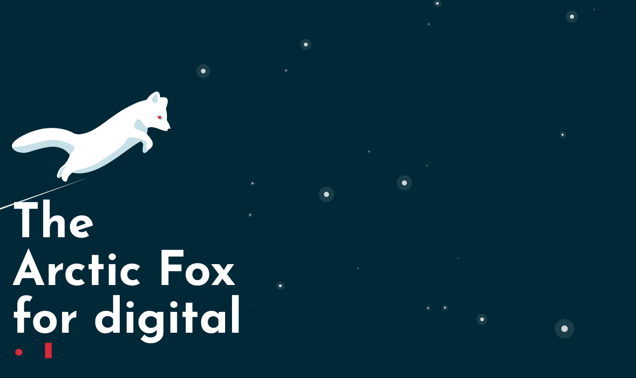

--- FILE ---
content_type: text/html
request_url: https://snuna.com/en
body_size: 1471
content:
<!DOCTYPE html>
<html lang="en">
	<head>
		<meta charset="utf-8" />
		<link rel="icon" href="/favicon.png" />
		<meta name="viewport" content="width=device-width, initial-scale=1" />
		
		<link href="./_app/immutable/assets/_layout-312dabb7.css" rel="stylesheet">
		<link href="./_app/immutable/assets/_layout-606c2763.css" rel="stylesheet">
		<link href="./_app/immutable/assets/_page-d7c5fda4.css" rel="stylesheet">
		<link href="./_app/immutable/assets/FadeAnimation-38f35d5e.css" rel="stylesheet"><title>Snuna - Web Development And Complete Digital Solutions</title><!-- HEAD_svelte-kgah4e_START --><link rel="apple-touch-icon" sizes="57x57" href="/fav/apple-icon-57x57.png"><link rel="apple-touch-icon" sizes="60x60" href="/fav/apple-icon-60x60.png"><link rel="apple-touch-icon" sizes="72x72" href="/fav/apple-icon-72x72.png"><link rel="apple-touch-icon" sizes="76x76" href="/fav/apple-icon-76x76.png"><link rel="apple-touch-icon" sizes="114x114" href="/fav/apple-icon-114x114.png"><link rel="apple-touch-icon" sizes="120x120" href="/fav/apple-icon-120x120.png"><link rel="apple-touch-icon" sizes="144x144" href="/fav/apple-icon-144x144.png"><link rel="apple-touch-icon" sizes="152x152" href="/fav/apple-icon-152x152.png"><link rel="apple-touch-icon" sizes="180x180" href="/fav/apple-icon-180x180.png"><link rel="icon" type="image/png" sizes="192x192" href="/fav/android-icon-192x192.png"><link rel="icon" type="image/png" sizes="32x32" href="/fav/favicon-32x32.png"><link rel="icon" type="image/png" sizes="96x96" href="/fav/favicon-96x96.png"><link rel="icon" type="image/png" sizes="16x16" href="/fav/favicon-16x16.png"><link rel="manifest" href="/fav/manifest.json"><meta name="msapplication-TileImage" content="/fav/ms-icon-144x144.png"><!-- HEAD_svelte-kgah4e_END --><!-- HEAD_svelte-19szzio_START --><link rel="alternate" hreflang="de" href="https://snuna.com/de"><link rel="alternate" hreflang="en" href="https://snuna.com/en"><link rel="alternate" hreflang="x-default" href="https://snuna.com/de"><!-- HEAD_svelte-19szzio_END --><!-- HEAD_svelte-upcwff_START --><meta name="description" content="We are driven by digital ideas: We not only develop our own apps and websites, but also like to implement your ideas in the digital world - straightforward, nimble and always curious."><meta name="title" content="Snuna - Web Development And Complete Digital Solutions"><meta name="description" content="We are driven by digital ideas: We not only develop our own apps and websites, but also like to implement your ideas in the digital world - straightforward, nimble and always curious."><meta property="og:type" content="website"><meta property="og:url" content="https://snuna.com/en"><meta property="og:title" content="Snuna - Web Development And Complete Digital Solutions"><meta property="og:description" content="We are driven by digital ideas: We not only develop our own apps and websites, but also like to implement your ideas in the digital world - straightforward, nimble and always curious."><meta property="og:image" content="https://snuna.com/banner.png"><meta property="twitter:card" content="summary_large_image"><meta property="twitter:url" content="https://snuna.com/en"><meta property="twitter:title" content="Snuna - Web Development And Complete Digital Solutions"><meta property="twitter:description" content="We are driven by digital ideas: We not only develop our own apps and websites, but also like to implement your ideas in the digital world - straightforward, nimble and always curious."><meta property="twitter:image" content="https://snuna.com/banner.png"><!-- HEAD_svelte-upcwff_END -->
	</head>
	<body>
		<div id="svelte">






<main class="min-h-screen">


<section id="hero"><div class="container relative max-w-7xl mx-auto p-6"><div class="mt-40 flex min-h-[60vh] flex-col items-start justify-center space-y-10"><img width="200" height="400" src="/logo.svg" alt="Snuna Logo" title="Snuna Logo" class="w-[25vw] min-w-[10rem] max-w-md">
		<span class="text-5xl md:text-7xl lg:text-8xl">The <br> Arctic Fox <br> for digital <br>
			<span class="animate-pulse text-red-500">ideas</span></span>
		<p class="max-w-2xl pb-4 font-accent lg:text-lg">We are driven by digital ideas: We not only develop our own apps and websites, but also like to implement your ideas in the digital world - straightforward, nimble and always curious.</p>

		<a href="/cdn-cgi/l/email-protection#afcdcac1efdcc1dac1ce81ccc0c2"><button class="base-button">Contact us</button></a></div></div></section>


<div class="relative -z-10"><div class="fade fixed top-0 left-0 z-0 h-screen w-screen overflow-hidden svelte-ltfbb0"><canvas></canvas>
</div></div></main>

<footer class="container relative mx-auto mt-48 mb-0 w-full max-w-7xl p-6 px-6 py-2 text-gray-500"><p class="text-left">Snuna • Inh. Ben Weber • Dieselstraße 10 • 38518 Gifhorn, DE • <a href="/en/privacy">(Privacy policy)</a></p></footer>


		<script data-cfasync="false" src="/cdn-cgi/scripts/5c5dd728/cloudflare-static/email-decode.min.js"></script><script type="module" data-sveltekit-hydrate="2m6gui">
			import { start } from "./_app/immutable/start-ca7f325b.js";

			start({
				env: {},
				paths: {"base":"","assets":""},
				target: document.querySelector('[data-sveltekit-hydrate="2m6gui"]').parentNode,
				version: "1760628111528",
				hydrate: {
					node_ids: [0, 2, 4],
					data: [{type:"data",data:{locale:"en"},uses:{}},null,null],
					form: null
				}
			});
		</script>
	</div>
	<script defer src="https://static.cloudflareinsights.com/beacon.min.js/vcd15cbe7772f49c399c6a5babf22c1241717689176015" integrity="sha512-ZpsOmlRQV6y907TI0dKBHq9Md29nnaEIPlkf84rnaERnq6zvWvPUqr2ft8M1aS28oN72PdrCzSjY4U6VaAw1EQ==" data-cf-beacon='{"version":"2024.11.0","token":"206c9a26a1634d8abf06b7f0608fffe1","r":1,"server_timing":{"name":{"cfCacheStatus":true,"cfEdge":true,"cfExtPri":true,"cfL4":true,"cfOrigin":true,"cfSpeedBrain":true},"location_startswith":null}}' crossorigin="anonymous"></script>
</body>
</html>


--- FILE ---
content_type: text/css; charset=utf-8
request_url: https://snuna.com/_app/immutable/assets/_layout-606c2763.css
body_size: -342
content:
a.svelte-tl6rqp{color:rgb(238 238 238/var(--tw-text-opacity,1));text-decoration-line:underline;text-underline-offset:4px}a.svelte-tl6rqp,a.svelte-tl6rqp:hover{--tw-text-opacity:1}a.svelte-tl6rqp:hover{color:rgb(208 208 208/var(--tw-text-opacity,1))}


--- FILE ---
content_type: text/css; charset=utf-8
request_url: https://snuna.com/_app/immutable/assets/_page-d7c5fda4.css
body_size: -132
content:
.fade.svelte-ltfbb0{animation:svelte-ltfbb0-fade-animation 2s}@keyframes svelte-ltfbb0-fade-animation{0%{opacity:0}to{opacity:1}}.about-us>a{opacity:.9;text-decoration-line:underline}.about-us>a:hover{opacity:1}.contact-data.svelte-tf3d5y a.svelte-tf3d5y{--tw-text-opacity:1;color:rgb(41 80 94/var(--tw-text-opacity,1));text-decoration-line:underline;text-underline-offset:4px}.contact-data.svelte-tf3d5y a.svelte-tf3d5y:hover{--tw-text-opacity:1;color:rgb(1 40 54/var(--tw-text-opacity,1))}img.svelte-1bklo3z{width:15rem}span.svelte-1bklo3z{padding-bottom:.5rem;text-align:center}


--- FILE ---
content_type: text/css; charset=utf-8
request_url: https://snuna.com/_app/immutable/assets/FadeAnimation-38f35d5e.css
body_size: -369
content:
.animate.svelte-1r3qxcl{animation:svelte-1r3qxcl-slideIn .8s ease-out forwards}@keyframes svelte-1r3qxcl-slideIn{to{opacity:1;transform:translateY(0)}}.animate.svelte-1g3b1hk{animation:svelte-1g3b1hk-fadeIn 1s ease-in forwards}@keyframes svelte-1g3b1hk-fadeIn{0%{opacity:0}to{opacity:1}}


--- FILE ---
content_type: application/javascript
request_url: https://snuna.com/_app/immutable/chunks/index-a4d591d3.js
body_size: 4232
content:
const e={meta:{title:"Snuna - Web Development And Complete Digital Solutions"},hiring:"We are hiring! Click for more information (german only).",menu:{services:"Services",projects:"Projects",about:"About",contact:"Contact"},hero:{text:"We are driven by digital ideas: We not only develop our own apps and websites, but also like to implement your ideas in the digital world - straightforward, nimble and always curious.",cta:"Contact us"},services:{dev:{title:"Modern web development",text:"We create complete web experiences, from simple websites to complex applications - thanks to the latest technologies, we get there fast."},design:{title:"User friendly design",text:"We design websites with special attention to an appealing and at the same time user-friendly design. Because only that works."},"all-in-one":{title:"All in one",text:"We offer you an all-round carefree package from the domain to the hosting of your website to your email inboxes - with personal support."},solution:{title:"Fixed price guarantee",text:"We flexibly adapt to your needs and bring in a lot of creativity. We agree on a fair fixed price for our services in advance."}},about:{title:"About Snuna",subheading:"Snuna - The Arctic Fox for digital ideas.",text:`
		<p>
Snuna always relies on the latest technologies, because the Internet of the future can do so much more. This applies both to the agency services Snuna offers its clients and to its own visionary projects.		</p>
		<p>
The arctic fox is Snuna's mascot. The term „snuna“ comes from the Old Norse language and means something like „to take a turn“. True to this motto, Snuna's team is always looking for new ways to implement their own ideas while reaching their goal in the most elegant way: websites and apps that not only look beautiful, but are above all user-friendly.		</p>
		<p>
Snuna founder Ben Weber had been working for several years before he launched his company.		</p>
		<p>
Both are united by the irrepressible curiosity and inspiration to create something new with the possibilities of modern web development. Because Snuna is not just an agency, Snuna is the umbrella brand for a variety of planned app releases.		</p>
		<p>
		Curious?
		</p>
		`,newsletter_cta:"Stay up to date",us:[{name:"Ben Weber",titles:["Development","Design","Technical support","Programming"],img:"bw.jpeg",description:`
					<p>It all started with Ben's own weather forecasts for his city, which were usually more accurate than those of the major weather services. So he needed a website to share them with other people. When he was 12 years old and launched <a rel="noreferrer" href="https://wettergifhorn.de" target="_blank">wettergifhorn.de</a>, he started programming - since then he has been fascinated by the possibilities offered by modern web development.
</p><p>
Ben was born in Frankfurt am Main in 2003. He lives in Gifhorn - and when he's not working on his MacBook, he prefers to spend his time out in nature, where there are no people far and wide. Always at his side: dog Emilia.
</p>				`}],faq:[{q:"How expensive is a website?",a:"Basically, there are no limits to web development - the more complex a website is to be, the more complex the programming is, of course. We offer simple websites for as little as 1000 euros, but high-end websites can run into five figures - depending on what you want. But don’t worry: We always look for the right offer for your budget."},{q:"Do you also make apps?",a:"Yes, we program full-stack web apps and also publish them in the app stores. Our apps run on all major smartphones, however, we don’t develop natively, but hybrid. You have an idea for an app and need support with programming? Then feel free to contact us!"},{q:"I have a great idea, but unfortunately only little money. Can we still do business?",a:"Yes, why not?! We are happy to support you with our technical know-how to bring your idea to success. If you don’t have enough budget for our services in your start-up phase, we will certainly find a solution together. So don’t be shy and just contact us."},{q:"I already have a website but I am not satisfied with it. Can you help me?",a:"Yes, of course! We will be happy to make you an offer for the creation of a new website and also take care of the transfer of your domain and any associated email inboxes. Our personal support will take care of all open questions until you are satisfied - and of course beyond."},{q:"What tech stack are you using?",a:"We have all modern technologies in our arsenal and choose the right ones depending on the project. We are not afraid to discover new technologies, as long as they are the best choice for the project. <br /> We prefer to work with the programming languages TypeScript and Rust in the backend and in the frontend also with TypeScript as well as Svelte and Tailwind CSS."},{q:"Do you do WordPress websites as well?",a:"We were already able to gain a lot of experience with WordPress. However, this has brought us to the realization that WordPress is absolutely no longer up to date in terms of performance as well as user-friendliness and security. <br /> We therefore resort to more modern CMS solutions and do not offer development of websites with WordPress. Feel free to contact us and we will convince you that WordPress is not the right choice and together we will find a better CMS for your project."},{q:"Do you also offer copywriting, photography, marketing, ...?",a:"We always offer our clients a one-stop package. Complete digital solutions, in other words. While we can rely on in-house expertise when it comes to professional text work (copywriting), we are simply not the best in other areas. In these cases, we make use of the services of external experts and agencies with which we've already had good experience. <br/> For our customers, this makes no difference. Because we take care of the whole arrangement and remain your contact person."},{q:"Do you also work with customers outside the Gifhorn, Wolfsburg and Braunschweig region?",a:"Of course! Thanks to digitalization, we see no reason why geographical distances should be an obstacle. We are happy to take on jobs from all over the world. <br /> However, please understand that for small projects we cannot offer a face-to-face meeting if the distance is too great."}],newsletter:{title:"Stay up to date!",text:"Get informed when Snuna starts new projects. Don’t worry, we’ll only check in from time to time and we certainly won’t spam you.",label:"Your email:",submit:"Submit",sucess:"Great, welcome aboard!",error:"Something went wrong.",privacy:"By registering you agree to our privacy policy."}},contact:{title:"Contact us!",text:"We are curious about your wishes and ideas and look forward to implementing them with you.",direct:"Contact us directly:",or:"or leave us a",request_cta:"Contact request",back:"Back",request:{title:"Snuna will contact you",text:"Enter your details and you will hear from us shortly.",email:"Your email",phone:"Your phone number",name:"Your name",submit:"Submit",success:{title:"Snuna says thank you",text:"We have received your request and will get back to you as soon as possible."},privacy:"By submitting you agree to our privacy policy."}},archive:{cta:"View more projects",title:"Our past projects",text:"Snuna offers a variety of digital solutions - here is a small overview."},projects:{schlamm:{title:"Petition platform",description:"We have presented the dangers of suspected contaminated sites from the oil industry that have not yet been investigated on an information website. Numerous citizens have signed the petition and thus made politicians rethink their position.",cta:"Successful web design for you"},"m&o":{title:"Mieke & Oktavius",description:'Comics have always worked on paper - but online too? The special narrative style makes an appealing web presentation difficult. With our solution for "Mieke & Oktavius" we have created a completely new online comic reading experience.',cta:"Experience now"},kbh:{title:"Kultbahnhof Gifhorn",description:"Together with the Kultbahnhof team we created the new website for the music school and event location. The intelligent info system makes the website look new every time you call it up, but the most important things always remain the most present.",cta:"Discover website"},hauwae:{title:"Hauswächter",description:"We created this simple one-pager for a local company - clearly structured, appealing in terms of color, font and image selection and focused on the goal of our client and potential customers.",cta:"You want something like that?"},scynda:{title:"Scynda",description:"With content management systems, even non-programmers can easily edit the content of a website. For the new generation of websites, however, there has not yet been a CMS that would meet our requirements. Therefore, we are currently programming one ourselves: With a completely new and innovative block-based approach, Scynda will be available in the future.",cta:"Interested?"},lafo:{title:"La Fontana",description:"The Italian restaurant in Gifhorn is characterized by a very special flair - and thanks to our work now also by a pretty website including menu.",cta:"View"},kurt:{title:"City magazine KURT",description:"To enable the editorial team of the city magazine KURT to present their work not only in print but also digitally, we have developed the appropriate online portal www.kurt-gifhorn.de - with a daily updated blog, e-paper archive and contact.",cta:"Browse"},pav:{title:"Paveena",description:"Traditional Thai massage is offered at Salon Paveena. So that customers can get an idea in advance, we have developed this clear website - and vouchers are also available there.",cta:"View"},osf:{title:"Online marksmen's fair",description:"Hundreds of posts, comments, challenges, likes and donations came together at the big Gifhorn Online Schützenfest when the real Schützenfest had to be cancelled due to the Corona pandemic. We programmed our own small social network that attracted thousands of visitors on the festival days.",cta:"Also a mega project in mind?"},wettgf:{title:"Wetter Gifhorn",description:"This simple website provides up-to-date hand-crafted weather forecasts for Gifhorn - it is programmed by us.",cta:"View"},herbst:{title:"Political campaign website",description:"We developed a website for a non-party district council candidate, where he not only presented himself and his ideas, but could also upload up-to-date photos and videos on a daily basis.",cta:"Do you need a campaign too?"},optics:{title:"Optic Simulation",description:"To explore the possibilities regarding physical simulations and visualizations of complex geometric shapes on the web, we programmed this small optics simulation. It calculates on a two-dimensional plane the path of a light beam in real time. To present it, there are interactive examples on the website.",cta:"Try it out"}},privacy:{title:"Privacy policy"},acknowledgement:"We thank for the kind support:",braunschweiger:"Known from:",support:"Support"};export{e as default};


--- FILE ---
content_type: application/javascript
request_url: https://snuna.com/_app/immutable/chunks/i18n-util-1e813206.js
body_size: 25
content:
import{B as l,C as m,D as y,s as q,E as L}from"./index-118151a1.js";const u=[];function w(e,o){return{subscribe:z(e,o).subscribe}}function z(e,o=l){let c;const t=new Set;function a(n){if(q(e,n)&&(e=n,c)){const r=!u.length;for(const s of t)s[1](),u.push(s,e);if(r){for(let s=0;s<u.length;s+=2)u[s][0](u[s+1]);u.length=0}}}function f(n){a(n(e))}function b(n,r=l){const s=[n,r];return t.add(s),t.size===1&&(c=o(a)||l),n(e),()=>{t.delete(s),t.size===0&&(c(),c=null)}}return{set:a,update:f,subscribe:b}}function B(e,o,c){const t=!Array.isArray(e),a=t?[e]:e,f=o.length<2;return w(c,b=>{let n=!1;const r=[];let s=0,d=l;const g=()=>{if(s)return;d();const i=o(t?r[0]:r,b);f?b(i):d=L(i)?i:l},_=a.map((i,p)=>m(i,h=>{r[p]=h,s&=~(1<<p),n&&g()},()=>{s|=1<<p}));return n=!0,g(),function(){y(_),d()}})}const C="de",A=["de","en"],D=e=>A.includes(e),E={},F={};export{E as a,A as b,C as c,B as d,D as i,F as l,z as w};


--- FILE ---
content_type: application/javascript
request_url: https://snuna.com/_app/immutable/chunks/utils-2337193f.js
body_size: -184
content:
import"./index-118151a1.js";import{s as o,j as t}from"./singletons-f5f4ba8a.js";const c=()=>{const e=o;return{page:{subscribe:e.page.subscribe},navigating:{subscribe:e.navigating.subscribe},updated:e.updated}},g={subscribe(e){return c().page.subscribe(e)}};t.disable_scroll_handling;t.goto;t.invalidate;const b=t.invalidateAll;t.preload_data;t.preload_code;t.before_navigate;t.after_navigate;const d=(e,a,r=!1)=>{const[,,...i]=e.pathname.split("/"),s=`/${[a,...i].join("/")}`;if(!r)return`${s}`;const n=new URL(e.toString());return n.pathname=s,n.toString()};export{b as i,g as p,d as r};


--- FILE ---
content_type: application/javascript
request_url: https://snuna.com/_app/immutable/chunks/2-ac6dc3d4.js
body_size: -404
content:
import{default as t}from"../components/pages/_lang_lang_/_layout.svelte-7ffe1aaf.js";export{t as component};


--- FILE ---
content_type: application/javascript
request_url: https://snuna.com/_app/immutable/chunks/index-74c984b3.js
body_size: 56
content:
const b={root:null,rootMargin:"0px",threshold:0,unobserveOnEnter:!1},i=(e,r)=>new CustomEvent(e,{detail:r});function h(e,r={}){const{root:l,rootMargin:u,threshold:v,unobserveOnEnter:d}=Object.assign(Object.assign({},b),r);let o={x:void 0,y:void 0},n={vertical:void 0,horizontal:void 0};if(typeof IntersectionObserver<"u"&&e){const s=new IntersectionObserver((f,a)=>{f.forEach(t=>{o.y>t.boundingClientRect.y?n.vertical="up":n.vertical="down",o.x>t.boundingClientRect.x?n.horizontal="left":n.horizontal="right",o={y:t.boundingClientRect.y,x:t.boundingClientRect.x};const c={inView:t.isIntersecting,entry:t,scrollDirection:n,node:e,observer:a};e.dispatchEvent(i("change",c)),t.isIntersecting?(e.dispatchEvent(i("enter",c)),d&&a.unobserve(e)):e.dispatchEvent(i("leave",c))})},{root:l,rootMargin:u,threshold:v});return setTimeout(()=>{e.dispatchEvent(i("init",{observer:s,node:e}))},0),s.observe(e),{destroy(){s.unobserve(e)}}}}export{h as i};


--- FILE ---
content_type: application/javascript
request_url: https://snuna.com/_app/immutable/chunks/singletons-f5f4ba8a.js
body_size: 733
content:
import{w as u}from"./i18n-util-1e813206.js";let f="",h="";function R(e){f=e.base,h=e.assets||f}let g="";function k(e){g=e}const x="sveltekit:scroll",A="sveltekit:index",d={tap:1,hover:2,viewport:3,eager:4,off:-1};function I(e){let t=e.baseURI;if(!t){const n=e.getElementsByTagName("base");t=n.length?n[0].href:e.URL}return t}function y(){return{x:pageXOffset,y:pageYOffset}}function l(e,t){return e.getAttribute(`data-sveltekit-${t}`)}const p={...d,"":d.hover};function b(e){let t=e.assignedSlot??e.parentNode;return(t==null?void 0:t.nodeType)===11&&(t=t.host),t}function S(e,t){for(;e&&e!==t;){if(e.nodeName.toUpperCase()==="A"&&e.hasAttribute("href"))return e;e=b(e)}}function T(e,t){let n;try{n=new URL(e instanceof SVGAElement?e.href.baseVal:e.href,document.baseURI)}catch{}const a={rel_external:(e.getAttribute("rel")||"").split(/\s+/).includes("external"),download:e.hasAttribute("download"),target:!!(e instanceof SVGAElement?e.target.baseVal:e.target)},o=!n||w(n,t)||a.rel_external||a.target||a.download;return{url:n,has:a,external:o}}function U(e){let t=null,n=null,a=null,o=null,s=e;for(;s&&s!==document.documentElement;)n===null&&(n=l(s,"preload-code")),a===null&&(a=l(s,"preload-data")),t===null&&(t=l(s,"noscroll")),o===null&&(o=l(s,"reload")),s=b(s);return{preload_code:p[n??"off"],preload_data:p[a??"off"],noscroll:t==="off"?!1:t===""?!0:null,reload:o==="off"?!1:o===""?!0:null}}function _(e){const t=u(e);let n=!0;function a(){n=!0,t.update(r=>r)}function o(r){n=!1,t.set(r)}function s(r){let i;return t.subscribe(c=>{(i===void 0||n&&c!==i)&&r(i=c)})}return{notify:a,set:o,subscribe:s}}function v(){const{set:e,subscribe:t}=u(!1);let n;async function a(){clearTimeout(n);const o=await fetch(`${h}/_app/version.json`,{headers:{pragma:"no-cache","cache-control":"no-cache"}});if(o.ok){const r=(await o.json()).version!==g;return r&&(e(!0),clearTimeout(n)),r}else throw new Error(`Version check failed: ${o.status}`)}return{subscribe:t,check:a}}function w(e,t){return e.origin!==location.origin||!e.pathname.startsWith(t)}let m;function L(e){m=e.client}const O={url:_({}),page:_({}),navigating:u(null),updated:v()};export{A as I,d as P,x as S,T as a,U as b,y as c,R as d,L as e,S as f,I as g,k as h,w as i,m as j,O as s};


--- FILE ---
content_type: image/svg+xml
request_url: https://snuna.com/logo.svg
body_size: 1306
content:
<svg width="1593" height="899" viewBox="0 0 1593 899" fill="none" xmlns="http://www.w3.org/2000/svg">
<path fill-rule="evenodd" clip-rule="evenodd" d="M1542.5 171.022C1588.79 48.494 1546.97 52.4378 1454.71 61.1379C1436.93 62.8152 1417.27 64.6692 1396 65.8279L1390.32 77.9036C1335.15 80.8828 1273.02 100.914 1215.7 127C1107.62 176.194 1008.62 248.669 922.645 311.61C837.848 373.689 715.175 454.288 620.203 416C544 370.466 360.603 318 132.203 428C15.5761 484.169 -10.522 527.236 3.49946 557.466C16.9373 586.438 67.5167 601.544 110.5 608.966C166.333 590.299 303.503 553 406.703 545C509.903 537 566.37 594.333 581.703 624L582.156 623.972C581.786 625.432 581.401 626.893 581 628.354C568.643 673.372 541.377 718.508 502.703 746C469.503 769.6 454.536 817.5 451.203 838.5C449.621 848.466 457.303 867.6 475.703 860C479.686 858.355 486.884 852.502 495.999 844C496.501 868.502 517.131 907.898 544.128 896.286C548.614 894.356 551.25 889.858 552.503 885.139C560.43 855.28 575.94 826.861 607.999 808C816.583 758.497 1034.22 637.254 1254.79 514.377C1263.69 509.419 1272.59 504.459 1281.5 499.5C1297.84 483.474 1322.85 516.732 1317.01 533.036L1317.01 533.039C1311.22 549.211 1310.81 573.139 1317.01 584.5C1333.73 615.149 1338.36 607.936 1345.68 596.534C1347.71 593.365 1349.95 589.872 1352.72 586.779C1407.77 567.469 1429.84 523.57 1393.54 474.516C1391.11 471.236 1388.72 467.93 1386.33 464.626C1372.77 445.897 1359.26 427.238 1339.88 413.73C1347.57 398.044 1354.56 381.145 1361 364C1395.64 342.834 1442.69 361.093 1482.84 376.679C1504.86 385.224 1524.8 392.966 1539.5 392.966C1599.99 392.966 1595.28 380.653 1584.62 352.826C1582.15 346.384 1579.37 339.111 1577 330.966C1574.92 323.797 1569.14 314.478 1563.71 305.735C1557.9 296.364 1552.5 287.654 1552.5 282.966C1555.67 236.918 1551.84 200.067 1542.5 171.022Z" fill="white"/>
<path d="M1559.97 390.245C1563.5 396.52 1584.52 389.419 1589.47 383.245C1607.49 360.756 1546.47 366.245 1559.97 390.245Z" fill="#0F1F24"/>
<path d="M1446 244.579C1453.05 262.668 1480.01 297.489 1512.61 278.496C1514.18 277.648 1514.18 210.662 1446 244.579Z" fill="#C7E0E8"/>
<path d="M1477.2 273.119C1471.86 271.421 1461.98 253.173 1459.55 248.561C1459.26 248.011 1459.54 247.346 1460.13 247.179C1464.82 245.87 1482.69 241.324 1489.33 246.215C1502.53 255.935 1494.91 278.75 1477.2 273.119Z" fill="#DB2B39"/>
<path d="M1403.63 22.4745C1367.6 49.0898 1332.46 95.8719 1327.07 132.857C1324.16 152.874 1407.84 140.177 1449.98 121.418C1502.66 97.969 1481.39 24.3636 1477.37 17.8989C1466.43 0.302053 1452.17 -13.3811 1403.63 22.4745Z" fill="white"/>
<path d="M1313.5 318.5C1343.48 360.421 1353 350.499 1361 364L1353 424.5C1353 424.5 1339 409.694 1302.5 395.5C1239.5 371 1205.18 368.5 1230 318.5C1254.81 268.5 1267 253.478 1313.5 318.5Z" fill="#C7E0E8"/>
<path d="M1188 456C1206.22 452.192 1305.8 467.602 1294 493C1127.5 581 852.499 865 607.999 808C639.999 764 747.499 783 868.499 704.5C1246 481.5 1102.4 473.885 1188 456Z" fill="#C7E0E8"/>
<path d="M607 535C649.267 556.134 607 607.5 580 632C452.5 457 206 615.5 111.5 611C35.9 607.4 8.5 572.5 3.5 557C31.3333 551.333 62.7575 552.196 146 535C340.127 494.899 414.996 438.998 607 535Z" fill="#C7E0E8"/>
<path d="M470.499 861.5C479.499 861 492.999 848.5 495.999 844C499.999 816 509.79 787.343 524.499 771C560.159 738.923 552.999 726.075 503 763.5C485.499 776.6 450.597 862.606 470.499 861.5Z" fill="#C7E0E8"/>
<path d="M1341 496.5C1358 509.999 1344 543.5 1343.5 560C1343.11 572.815 1373.5 577.5 1373.5 577.5C1373.5 577.5 1353 604.5 1339 609.5C1282.95 629.52 1327.5 531.5 1309.5 512.5C1282.71 484.223 1292.5 501.5 1274 500C1263.67 498 1179.13 456.165 1189.5 456C1252.5 455 1327.39 485.69 1341 496.5Z" fill="#C7E0E8"/>
<path d="M1401.06 89.7348C1401.96 102.311 1429.3 113 1443.52 113C1466.05 113 1470.27 30.0005 1439.57 30C1426.6 29.9998 1400 74.9243 1401.06 89.7348Z" fill="#C7E0E8"/>
</svg>


--- FILE ---
content_type: application/javascript
request_url: https://snuna.com/_app/immutable/components/pages/_lang_lang_/_page.svelte-505378e0.js
body_size: 35523
content:
import{S as Nt,i as qt,s as jt,w as zt,x as Rt,y as St,f as wt,t as vt,z as It,M as Zt,k as Q,a as Mt,q as At,l as Z,m as mt,c as Dt,r as $t,h as C,n as M,R as Ae,b as gt,H as L,u as ce,B as Ot,o as $e,W as Me,e as ie,G as De,Q as Te,N as ne,d as Ee,D as ke,T as ze,U as se,g as Re}from"../../../chunks/index-118151a1.js";import{i as Se}from"../../../chunks/index-74c984b3.js";import{B as Ie,a as le}from"../../../chunks/index-5f66974e.js";import{L as fe,l as Ce}from"../../../chunks/i18n-svelte-c6516bed.js";import{W as Pe}from"../../../chunks/Wrapper-91efebfe.js";/* empty css                                                                  */function Le(f){let t=f[0].hero.cta()+"",e;return{c(){e=At(t)},l(r){e=$t(r,t)},m(r,i){gt(r,e,i)},p(r,i){i&1&&t!==(t=r[0].hero.cta()+"")&&ce(e,t)},d(r){r&&C(e)}}}function Be(f){let t,e,r,i,n,s,l,o,a,u,m,g,y,_,x,E,S=f[0].hero.text()+"",B,j,N,et,tt;return et=new Ie({props:{$$slots:{default:[Le]},$$scope:{ctx:f}}}),{c(){t=Q("div"),e=Q("img"),i=Mt(),n=Q("span"),s=At("The "),l=Q("br"),o=At(" Arctic Fox "),a=Q("br"),u=At(" for digital "),m=Q("br"),g=Mt(),y=Q("span"),_=At("ideas"),x=Mt(),E=Q("p"),B=At(S),j=Mt(),N=Q("a"),zt(et.$$.fragment),this.h()},l(J){t=Z(J,"DIV",{class:!0});var q=mt(t);e=Z(q,"IMG",{width:!0,height:!0,src:!0,alt:!0,title:!0,class:!0}),i=Dt(q),n=Z(q,"SPAN",{class:!0});var K=mt(n);s=$t(K,"The "),l=Z(K,"BR",{}),o=$t(K," Arctic Fox "),a=Z(K,"BR",{}),u=$t(K," for digital "),m=Z(K,"BR",{}),g=Dt(K),y=Z(K,"SPAN",{class:!0});var nt=mt(y);_=$t(nt,"ideas"),nt.forEach(C),K.forEach(C),x=Dt(q),E=Z(q,"P",{class:!0});var at=mt(E);B=$t(at,S),at.forEach(C),j=Dt(q),N=Z(q,"A",{href:!0});var I=mt(N);Rt(et.$$.fragment,I),I.forEach(C),q.forEach(C),this.h()},h(){M(e,"width","200"),M(e,"height","400"),Ae(e.src,r="/logo.svg")||M(e,"src",r),M(e,"alt","Snuna Logo"),M(e,"title","Snuna Logo"),M(e,"class","w-[25vw] min-w-[10rem] max-w-md"),M(y,"class","animate-pulse text-red-500"),M(n,"class","text-5xl md:text-7xl lg:text-8xl"),M(E,"class","max-w-2xl pb-4 font-accent lg:text-lg"),M(N,"href","mailto:ben@snuna.com"),M(t,"class","mt-40 flex min-h-[60vh] flex-col items-start justify-center space-y-10")},m(J,q){gt(J,t,q),L(t,e),L(t,i),L(t,n),L(n,s),L(n,l),L(n,o),L(n,a),L(n,u),L(n,m),L(n,g),L(n,y),L(y,_),L(t,x),L(t,E),L(E,B),L(t,j),L(t,N),St(et,N,null),tt=!0},p(J,q){(!tt||q&1)&&S!==(S=J[0].hero.text()+"")&&ce(B,S);const K={};q&3&&(K.$$scope={dirty:q,ctx:J}),et.$set(K)},i(J){tt||(wt(et.$$.fragment,J),tt=!0)},o(J){vt(et.$$.fragment,J),tt=!1},d(J){J&&C(t),It(et)}}}function Oe(f){let t,e;return t=new Pe({props:{center:!0,padding:!0,$$slots:{default:[Be]},$$scope:{ctx:f}}}),{c(){zt(t.$$.fragment)},l(r){Rt(t.$$.fragment,r)},m(r,i){St(t,r,i),e=!0},p(r,[i]){const n={};i&3&&(n.$$scope={dirty:i,ctx:r}),t.$set(n)},i(r){e||(wt(t.$$.fragment,r),e=!0)},o(r){vt(t.$$.fragment,r),e=!1},d(r){It(t,r)}}}function Ne(f,t,e){let r;return Zt(f,fe,i=>e(0,r=i)),[r]}class qe extends Nt{constructor(t){super(),qt(this,t,Ne,Oe,jt,{})}}/*! Pts.js is licensed under Apache License 2.0. Copyright © 2017-current William Ngan and contributors. (https://github.com/williamngan/pts) */class z{static add(t,e){if(typeof e=="number")for(let r=0,i=t.length;r<i;r++)t[r]+=e;else for(let r=0,i=t.length;r<i;r++)t[r]+=e[r]||0;return t}static subtract(t,e){if(typeof e=="number")for(let r=0,i=t.length;r<i;r++)t[r]-=e;else for(let r=0,i=t.length;r<i;r++)t[r]-=e[r]||0;return t}static multiply(t,e){if(typeof e=="number")for(let r=0,i=t.length;r<i;r++)t[r]*=e;else{if(t.length!=e.length)throw new Error(`Cannot do element-wise multiply since the array lengths don't match: ${t.toString()} multiply-with ${e.toString()}`);for(let r=0,i=t.length;r<i;r++)t[r]*=e[r]}return t}static divide(t,e){if(typeof e=="number"){if(e===0)throw new Error("Cannot divide by zero");for(let r=0,i=t.length;r<i;r++)t[r]/=e}else{if(t.length!=e.length)throw new Error(`Cannot do element-wise divide since the array lengths don't match. ${t.toString()} divide-by ${e.toString()}`);for(let r=0,i=t.length;r<i;r++)t[r]/=e[r]}return t}static dot(t,e){if(t.length!=e.length)throw new Error("Array lengths don't match");let r=0;for(let i=0,n=t.length;i<n;i++)r+=t[i]*e[i];return r}static cross2D(t,e){return t[0]*e[1]-t[1]*e[0]}static cross(t,e){return new h(t[1]*e[2]-t[2]*e[1],t[2]*e[0]-t[0]*e[2],t[0]*e[1]-t[1]*e[0])}static magnitude(t){return Math.sqrt(z.dot(t,t))}static unit(t,e=void 0){let r=e===void 0?z.magnitude(t):e;return r===0?h.make(t.length):z.divide(t,r)}static abs(t){return z.map(t,Math.abs)}static floor(t){return z.map(t,Math.floor)}static ceil(t){return z.map(t,Math.ceil)}static round(t){return z.map(t,Math.round)}static max(t){let e=Number.MIN_VALUE,r=0;for(let i=0,n=t.length;i<n;i++)e=Math.max(e,t[i]),e===t[i]&&(r=i);return{value:e,index:r}}static min(t){let e=Number.MAX_VALUE,r=0;for(let i=0,n=t.length;i<n;i++)e=Math.min(e,t[i]),e===t[i]&&(r=i);return{value:e,index:r}}static sum(t){let e=0;for(let r=0,i=t.length;r<i;r++)e+=t[r];return e}static map(t,e){for(let r=0,i=t.length;r<i;r++)t[r]=e(t[r],r,t);return t}}class R{constructor(){this.reset()}get value(){return this._33}get domMatrix(){return new DOMMatrix(R.toDOMMatrix(this._33))}reset(){this._33=R.scale2DMatrix(1,1)}scale2D(t,e=[0,0]){const r=R.scaleAt2DMatrix(t[0]||1,t[1]||1,e);return this._33=R.multiply(this._33,r),this}rotate2D(t,e=[0,0]){const r=R.rotateAt2DMatrix(Math.cos(t),Math.sin(t),e);return this._33=R.multiply(this._33,r),this}translate2D(t){const e=R.translate2DMatrix(t[0]||0,t[1]||0);return this._33=R.multiply(this._33,e),this}shear2D(t,e=[0,0]){const r=R.shearAt2DMatrix(Math.tan(t[0]||0),Math.tan(t[1]||1),e);return this._33=R.multiply(this._33,r),this}static add(t,e){if(typeof e!="number"){if(t[0].length!=e[0].length)throw new Error("Cannot add matrix if rows' and columns' size don't match.");if(t.length!=e.length)throw new Error("Cannot add matrix if rows' and columns' size don't match.")}let r=new p,i=typeof e=="number";for(let n=0,s=t.length;n<s;n++)r.push(t[n].$add(i?e:e[n]));return r}static multiply(t,e,r=!1,i=!1){let n=new p;if(typeof e!="number")if(i){if(t.length!=e.length)throw new Error("Cannot multiply matrix element-wise because the matrices' sizes don't match.");for(let s=0,l=t.length;s<l;s++)n.push(t[s].$multiply(e[s]))}else{if(!r&&t[0].length!=e.length)throw new Error("Cannot multiply matrix if rows in matrix-a don't match columns in matrix-b.");if(r&&t[0].length!=e[0].length)throw new Error("Cannot multiply matrix if transposed and the columns in both matrices don't match.");r||(e=R.transpose(e));for(let s=0,l=t.length;s<l;s++){let o=h.make(e.length,0);for(let a=0,u=e.length;a<u;a++)o[a]=z.dot(t[s],e[a]);n.push(o)}}else for(let s=0,l=t.length;s<l;s++)n.push(t[s].$multiply(e));return n}static zipSlice(t,e,r=!1){let i=[];for(let n=0,s=t.length;n<s;n++){if(t[n].length-1<e&&r===!1)throw`Index ${e} is out of bounds`;i.push(t[n][e]||r)}return new h(i)}static zip(t,e=!1,r=!1){let i=new p,n=r?t.reduce((s,l)=>Math.max(s,l.length),0):t[0].length;for(let s=0;s<n;s++)i.push(R.zipSlice(t,s,e));return i}static transpose(t,e=!1,r=!1){return R.zip(t,e,r)}static toDOMMatrix(t){return[t[0][0],t[0][1],t[1][0],t[1][1],t[2][0],t[2][1]]}static transform2D(t,e){let r=t[0]*e[0][0]+t[1]*e[1][0]+e[2][0],i=t[0]*e[0][1]+t[1]*e[1][1]+e[2][1];return new h(r,i)}static scale2DMatrix(t,e){return new p(new h(t,0,0),new h(0,e,0),new h(0,0,1))}static rotate2DMatrix(t,e){return new p(new h(t,e,0),new h(-e,t,0),new h(0,0,1))}static shear2DMatrix(t,e){return new p(new h(1,t,0),new h(e,1,0),new h(0,0,1))}static translate2DMatrix(t,e){return new p(new h(1,0,0),new h(0,1,0),new h(t,e,1))}static scaleAt2DMatrix(t,e,r){let i=R.scale2DMatrix(t,e);return i[2][0]=-r[0]*t+r[0],i[2][1]=-r[1]*e+r[1],i}static rotateAt2DMatrix(t,e,r){let i=R.rotate2DMatrix(t,e);return i[2][0]=r[0]*(1-t)+r[1]*e,i[2][1]=r[1]*(1-t)-r[0]*e,i}static shearAt2DMatrix(t,e,r){let i=R.shear2DMatrix(t,e);return i[2][0]=-r[1]*e,i[2][1]=-r[0]*t,i}static reflectAt2DMatrix(t,e){let r=F.intercept(t,e);if(r==null)return[new h([-1,0,0]),new h([0,1,0]),new h([t[0]+e[0],0,1])];{let i=r.yi,n=Math.atan(r.slope)*2,s=Math.cos(n),l=Math.sin(n);return[new h([s,l,0]),new h([l,-s,0]),new h([-i*l,i+i*s,1])]}}}/*! Pts.js is licensed under Apache License 2.0. Copyright © 2017-current William Ngan and contributors. (https://github.com/williamngan/pts) */let bt=(f,t="expected")=>d.warn("Group's length is less than "+t,f),je=(f,t="")=>d.warn(`Index ${t} is out of bound in Group`,f);class F{static fromAngle(t,e,r){let i=new p(new h(t),new h(t));return i[1].toAngle(e,r,!0),i}static slope(t,e){return e[0]-t[0]===0?void 0:(e[1]-t[1])/(e[0]-t[0])}static intercept(t,e){if(e[0]-t[0]!==0){let r=(e[1]-t[1])/(e[0]-t[0]),i=t[1]-r*t[0];return{slope:r,yi:i,xi:r===0?void 0:-i/r}}}static sideOfPt2D(t,e){let r=d.iterToArray(t);return(r[1][0]-r[0][0])*(e[1]-r[0][1])-(e[0]-r[0][0])*(r[1][1]-r[0][1])}static collinear(t,e,r,i=.01){let n=new h(0,0,0).to(t).$subtract(e),s=new h(0,0,0).to(t).$subtract(r);return n.$cross(s).divide(1e3).equals(new h(0,0,0),i)}static magnitude(t){let e=d.iterToArray(t);return e.length>=2?e[1].$subtract(e[0]).magnitude():0}static magnitudeSq(t){let e=d.iterToArray(t);return e.length>=2?e[1].$subtract(e[0]).magnitudeSq():0}static perpendicularFromPt(t,e,r=!1){let i=d.iterToArray(t);if(i[0].equals(i[1]))return;let n=i[0].$subtract(i[1]),s=i[1].$subtract(e),l=s.$subtract(n.$project(s));return r?l:l.$add(e)}static distanceFromPt(t,e){let r=d.iterToArray(t),i=F.perpendicularFromPt(r,e,!0);return i?i.magnitude():r[0].$subtract(e).magnitude()}static intersectRay2D(t,e){let r=d.iterToArray(t),i=d.iterToArray(e),n=F.intercept(r[0],r[1]),s=F.intercept(i[0],i[1]),l=r[0],o=i[0];if(n==null){if(s==null)return;let a=-s.slope*(o[0]-l[0])+o[1];return new h(l[0],a)}else if(s==null){let a=-n.slope*(l[0]-o[0])+l[1];return new h(o[0],a)}else if(s.slope!=n.slope){let a=(n.slope*l[0]-s.slope*o[0]+o[1]-l[1])/(n.slope-s.slope),u=n.slope*(a-l[0])+l[1];return new h(a,u)}else return n.yi==s.yi?new h(l[0],l[1]):void 0}static intersectLine2D(t,e){let r=d.iterToArray(t),i=d.iterToArray(e),n=F.intersectRay2D(r,i);return n&&D.withinBound(n,r[0],r[1])&&D.withinBound(n,i[0],i[1])?n:void 0}static intersectLineWithRay2D(t,e){let r=d.iterToArray(t),i=d.iterToArray(e),n=F.intersectRay2D(r,i);return n&&D.withinBound(n,r[0],r[1])?n:void 0}static intersectPolygon2D(t,e,r=!1){let i=d.iterToArray(t),n=d.iterToArray(e),s=r?F.intersectLineWithRay2D:F.intersectLine2D,l=new p;for(let o=0,a=n.length;o<a;o++){let u=o===a-1?0:o+1,m=s([n[o],n[u]],i);m&&l.push(m)}return l.length>0?l:void 0}static intersectLines2D(t,e,r=!1){let i=new p,n=r?F.intersectLineWithRay2D:F.intersectLine2D;for(let s of t)for(let l of e){let o=n(s,l);o&&i.push(o)}return i}static intersectGridWithRay2D(t,e){let r=d.iterToArray(t),i=F.intercept(new h(r[0]).subtract(e),new h(r[1]).subtract(e)),n=new p;return i&&i.xi&&n.push(new h(e[0]+i.xi,e[1])),i&&i.yi&&n.push(new h(e[0],e[1]+i.yi)),n}static intersectGridWithLine2D(t,e){let r=d.iterToArray(t),i=F.intersectGridWithRay2D(r,e),n=new p;for(let s=0,l=i.length;s<l;s++)D.withinBound(i[s],r[0],r[1])&&n.push(i[s]);return n}static intersectRect2D(t,e){let r=d.iterToArray(t),i=d.iterToArray(e),n=D.boundingBox(p.fromPtArray(r));return O.hasIntersectRect2D(n,i)?F.intersectLines2D([r],O.sides(i)):new p}static subpoints(t,e){let r=d.iterToArray(t),i=new p;for(let n=1;n<=e;n++)i.push(D.interpolate(r[0],r[1],n/(e+1)));return i}static crop(t,e,r=0,i=!0){let n=d.iterToArray(t),l=n[r===0?1:0].$subtract(n[r]);if(l[0]===0||e[0]===0)return n[r];if(i){let o=l.unit().multiply(e[1]);return n[r].$add(o)}else{let o=O.fromCenter(n[r],e),a=O.sides(o),u=0;return Math.abs(l[1]/l[0])>Math.abs(e[1]/e[0])?u=l[1]<0?0:2:u=l[0]<0?3:1,F.intersectRay2D(a[u],n)}}static marker(t,e,r="arrow",i=!0){let n=d.iterToArray(t),s=i?0:1,l=i?1:0,o=n[s].$subtract(n[l]);if(o.magnitudeSq()===0)return new p;o.unit();let a=D.perpendicular(o).multiply(e[0]).add(n[l]);return r=="arrow"?(a.add(o.$multiply(e[1])),new p(n[l],a[0],a[1])):new p(a[0],a[1])}static toRect(t){let e=d.iterToArray(t);return new p(e[0].$min(e[1]),e[0].$max(e[1]))}}class O{static from(t,e,r){return O.fromTopLeft(t,e,r)}static fromTopLeft(t,e,r){let i=typeof e=="number"?[e,r||e]:e;return new p(new h(t),new h(t).add(i))}static fromCenter(t,e,r){let i=typeof e=="number"?[e/2,(r||e)/2]:new h(e).divide(2);return new p(new h(t).subtract(i),new h(t).add(i))}static toCircle(t,e=!0){return yt.fromRect(t,e)}static toSquare(t,e=!1){let r=d.iterToArray(t),i=O.size(r),n=e?i.maxValue().value:i.minValue().value;return O.fromCenter(O.center(r),n,n)}static size(t){let e=d.iterToArray(t);return e[0].$max(e[1]).subtract(e[0].$min(e[1]))}static center(t){let e=d.iterToArray(t),r=e[0].$min(e[1]),i=e[0].$max(e[1]);return r.add(i.$subtract(r).divide(2))}static corners(t){let e=d.iterToArray(t),r=e[0].$min(e[1]),i=e[0].$max(e[1]);return new p(r,new h(i.x,r.y),i,new h(r.x,i.y))}static sides(t){let[e,r,i,n]=O.corners(t);return[new p(e,r),new p(r,i),new p(i,n),new p(n,e)]}static boundingBox(t){let e=d.iterToArray(t),r=d.flatten(e,!1),i=h.make(2,Number.MAX_VALUE),n=h.make(2,Number.MIN_VALUE);for(let s=0,l=r.length;s<l;s++){let o=0;for(let a of r[s])if(i[o]=Math.min(i[o],a[o]),n[o]=Math.max(n[o],a[o]),++o>=2)break}return new p(i,n)}static polygon(t){return O.corners(t)}static quadrants(t,e){let r=d.iterToArray(t),i=O.corners(r),n=e!=null?new h(e):O.center(r);return i.map(s=>new p(s,n).boundingBox())}static halves(t,e=.5,r=!1){let i=d.iterToArray(t),n=i[0].$min(i[1]),s=i[0].$max(i[1]),l=r?W.lerp(n[1],s[1],e):W.lerp(n[0],s[0],e);return r?[new p(n,new h(s[0],l)),new p(new h(n[0],l),s)]:[new p(n,new h(l,s[1])),new p(new h(l,n[1]),s)]}static withinBound(t,e){let r=d.iterToArray(t);return D.withinBound(e,r[0],r[1])}static hasIntersectRect2D(t,e,r=!1){let i=d.iterToArray(t),n=d.iterToArray(e);return r&&(i=D.boundingBox(i),n=D.boundingBox(n)),!(i[0][0]>n[1][0]||n[0][0]>i[1][0]||i[0][1]>n[1][1]||n[0][1]>i[1][1])}static intersectRect2D(t,e){let r=d.iterToArray(t),i=d.iterToArray(e);return O.hasIntersectRect2D(r,i)?F.intersectLines2D(O.sides(r),O.sides(i)):new p}}class yt{static fromRect(t,e=!1){let r=d.iterToArray(t),i=0,n=i=O.size(r).minValue().value/2;if(e){let s=O.size(r).maxValue().value/2;i=Math.sqrt(n*n+s*s)}else i=n;return new p(O.center(r),new h(i,i))}static fromTriangle(t,e=!1){return e?ut.circumcircle(t):ut.incircle(t)}static fromCenter(t,e){return new p(new h(t),new h(e,e))}static withinBound(t,e,r=0){let i=d.iterToArray(t),n=i[0].$subtract(e);return n.dot(n)+r<i[1].x*i[1].x}static intersectRay2D(t,e){let r=d.iterToArray(t),i=d.iterToArray(e),n=i[0].$subtract(i[1]),s=r[0].$subtract(i[0]),l=n.dot(n),o=s.dot(n),a=s.dot(s)-r[1].x*r[1].x,u=o/l,m=a/l,g=u*u-m;if(g<0)return new p;{let y=Math.sqrt(g),_=-u+y,x=i[0].$subtract(n.$multiply(_));if(g===0)return new p(x);let E=-u-y,S=i[0].$subtract(n.$multiply(E));return new p(x,S)}}static intersectLine2D(t,e){let r=d.iterToArray(t),i=d.iterToArray(e),n=yt.intersectRay2D(r,i),s=new p;if(n.length>0)for(let l=0,o=n.length;l<o;l++)O.withinBound(i,n[l])&&s.push(n[l]);return s}static intersectCircle2D(t,e){let r=d.iterToArray(t),i=d.iterToArray(e),n=i[0].$subtract(r[0]),s=n.magnitudeSq(),l=Math.sqrt(s),o=r[1].x,a=i[1].x,u=o*o,m=a*a;if(l>o+a)return new p;if(l<Math.abs(o-a))return new p(r[0].clone());{let g=(u-m+s)/(2*l),y=Math.sqrt(u-g*g),_=n.$multiply(g/l).add(r[0]);return new p(new h(_.x+y*n.y/l,_.y-y*n.x/l),new h(_.x-y*n.y/l,_.y+y*n.x/l))}}static intersectRect2D(t,e){let r=d.iterToArray(t),i=d.iterToArray(e),n=O.sides(i),s=[];for(let l=0,o=n.length;l<o;l++){let a=yt.intersectLine2D(r,n[l]);a.length>0&&s.push(a)}return d.flatten(s)}static toRect(t,e=!1){let r=d.iterToArray(t),i=r[1][0];if(e){let n=Math.sqrt(i*i)/2;return new p(r[0].$subtract(n),r[0].$add(n))}else return new p(r[0].$subtract(i),r[0].$add(i))}static toTriangle(t,e=!0){let r=d.iterToArray(t);if(e){let i=-Math.PI/2,n=Math.PI*2/3,s=new p;for(let l=0;l<3;l++)s.push(r[0].clone().toAngle(i,r[1][0],!0)),i+=n;return s}else return ut.fromCenter(r[0],r[1][0])}}class ut{static fromRect(t){let e=d.iterToArray(t),r=e[0].$add(e[1]).divide(2);r.y=e[0][1];let i=e[1].clone();return i.x=e[0][0],new p(r,e[1].clone(),i)}static fromCircle(t){return yt.toTriangle(t,!0)}static fromCenter(t,e){return ut.fromCircle(yt.fromCenter(t,e))}static medial(t){let e=d.iterToArray(t);return e.length<3?bt(new p,3):G.midpoints(e,!0)}static oppositeSide(t,e){let r=d.iterToArray(t);return r.length<3?bt(new p,3):e===0?p.fromPtArray([r[1],r[2]]):e===1?p.fromPtArray([r[0],r[2]]):p.fromPtArray([r[0],r[1]])}static altitude(t,e){let r=d.iterToArray(t),i=ut.oppositeSide(r,e);return i.length>1?new p(r[e],F.perpendicularFromPt(i,r[e])):new p}static orthocenter(t){let e=d.iterToArray(t);if(e.length<3)return bt(void 0,3);let r=ut.altitude(e,0),i=ut.altitude(e,1);return F.intersectRay2D(r,i)}static incenter(t){let e=d.iterToArray(t);if(e.length<3)return bt(void 0,3);let r=G.bisector(e,0).add(e[0]),i=G.bisector(e,1).add(e[1]);return F.intersectRay2D(new p(e[0],r),new p(e[1],i))}static incircle(t,e){let r=d.iterToArray(t),i=e||ut.incenter(r),n=G.area(r),s=G.perimeter(r,!0),l=2*n/s.total;return yt.fromCenter(i,l)}static circumcenter(t){let e=d.iterToArray(t),r=ut.medial(e),i=[r[0],D.perpendicular(e[0].$subtract(r[0])).p1.$add(r[0])],n=[r[1],D.perpendicular(e[1].$subtract(r[1])).p1.$add(r[1])];return F.intersectRay2D(i,n)}static circumcircle(t,e){let r=d.iterToArray(t),i=e||ut.circumcenter(r),n=r[0].$subtract(i).magnitude();return yt.fromCenter(i,n)}}class G{static centroid(t){return D.centroid(t)}static rectangle(t,e,r){return O.corners(O.fromCenter(t,e,r))}static fromCenter(t,e,r){let i=new p;for(let n=0;n<r;n++){let s=Math.PI*2*n/r;i.push(new h(Math.cos(s)*e,Math.sin(s)*e).add(t))}return i}static lineAt(t,e){let r=d.iterToArray(t);if(e<0||e>=r.length)throw new Error("index out of the Polygon's range");return new p(r[e],e===r.length-1?r[0]:r[e+1])}static lines(t,e=!0){let r=d.iterToArray(t);if(r.length<2)return bt(new p,2);let i=d.split(r,2,1);return e&&i.push(new p(r[r.length-1],r[0])),i.map(n=>n)}static midpoints(t,e=!1,r=.5){return G.lines(t,e).map(s=>D.interpolate(s[0],s[1],r))}static adjacentSides(t,e,r=!1){let i=d.iterToArray(t);if(i.length<2)return bt(new p,2);if(e<0||e>=i.length)return je(new p,e);let n=[],s=e-1;r&&s<0&&(s=i.length-1),s>=0&&n.push(new p(i[e],i[s]));let l=e+1;return r&&l>i.length-1&&(l=0),l<=i.length-1&&n.push(new p(i[e],i[l])),n}static bisector(t,e){let r=G.adjacentSides(t,e,!0);if(r.length>=2){let i=r[0][1].$subtract(r[0][0]).unit(),n=r[1][1].$subtract(r[1][0]).unit();return i.add(n).divide(2)}else return}static perimeter(t,e=!1){let r=G.lines(t,e),i=0,n=h.make(r.length,0);for(let s=0,l=r.length;s<l;s++){let o=F.magnitude(r[s]);i+=o,n[s]=o}return{total:i,segments:n}}static area(t){let e=d.iterToArray(t);if(e.length<3)return bt(new p,3);let r=(n,s)=>n[0]*s[1]-n[1]*s[0],i=0;for(let n=0,s=e.length;n<s;n++)n<e.length-1?i+=r(e[n],e[n+1]):i+=r(e[n],e[0]);return Math.abs(i/2)}static convexHull(t,e=!1){let r=d.iterToArray(t);if(r.length<3)return bt(new p,3);e||(r=r.slice(),r.sort((a,u)=>a[0]-u[0]));let i=(a,u,m)=>(u[0]-a[0])*(m[1]-a[1])-(m[0]-a[0])*(u[1]-a[1])>0,n=[],s=r.length-2,l=s+3;n[s]=r[2],n[l]=r[2],i(r[0],r[1],r[2])?(n[s+1]=r[0],n[s+2]=r[1]):(n[s+1]=r[1],n[s+2]=r[0]);for(let a=3,u=r.length;a<u;a++){let m=r[a];if(!(i(n[s],n[s+1],m)&&i(n[l-1],n[l],m))){for(;!i(n[s],n[s+1],m);)s+=1;for(s-=1,n[s]=m;!i(n[l-1],n[l],m);)l-=1;l+=1,n[l]=m}}let o=new p;for(let a=0;a<l-s;a++)o.push(n[s+a]);return o}static network(t,e=0){let r=d.iterToArray(t),i=[];for(let n=0,s=r.length;n<s;n++)n!=e&&i.push(new p(r[e],r[n]));return i}static nearestPt(t,e){let r=Number.MAX_VALUE,i=-1,n=0;for(let s of t){let l=s.$subtract(e).magnitudeSq();l<r&&(r=l,i=n),n++}return i}static projectAxis(t,e){let r=d.iterToArray(t),i=e.dot(r[0]),n=new h(i,i);for(let s=1,l=r.length;s<l;s++)i=e.dot(r[s]),n=new h(Math.min(i,n[0]),Math.max(i,n[1]));return n}static _axisOverlap(t,e,r){let i=G.projectAxis(t,r),n=G.projectAxis(e,r);return i[0]<n[0]?n[0]-i[1]:i[0]-n[1]}static hasIntersectPoint(t,e){let r=d.iterToArray(t),i=!1;for(let n=0,s=r.length;n<s;n++){let l=G.lineAt(r,n);l[0][1]>e[1]!=l[1][1]>e[1]&&e[0]<(l[1][0]-l[0][0])*(e[1]-l[0][1])/(l[1][1]-l[0][1])+l[0][0]&&(i=!i)}return i}static hasIntersectCircle(t,e){let r=d.iterToArray(t),i=d.iterToArray(e),n={which:-1,dist:0,normal:null,edge:null,vertex:null},s=i[0],l=i[1][0],o=Number.MAX_SAFE_INTEGER;for(let u=0,m=r.length;u<m;u++){let g=G.lineAt(r,u),y=new h(g[0].y-g[1].y,g[1].x-g[0].x).unit(),_=new p(s.$add(y.$multiply(l)),s.$subtract(y.$multiply(l))),x=G._axisOverlap(r,_,y);if(x>0)return null;Math.abs(x)<o&&(O.withinBound(g,F.perpendicularFromPt(g,s))||yt.intersectLine2D(e,g).length>0)&&(n.edge=g,n.normal=y,o=Math.abs(x),n.which=u)}return n.edge?(s.$subtract(G.centroid(r)).dot(n.normal)<0&&n.normal.multiply(-1),n.dist=o,n.vertex=s,n):null}static hasIntersectPolygon(t,e){let r=d.iterToArray(t),i=d.iterToArray(e),n={which:-1,dist:0,normal:new h,edge:new p,vertex:new h},s=Number.MAX_SAFE_INTEGER;for(let y=0,_=r.length+i.length;y<_;y++){let x=y<r.length?G.lineAt(r,y):G.lineAt(i,y-r.length),E=new h(x[0].y-x[1].y,x[1].x-x[0].x).unit(),S=G._axisOverlap(r,i,E);if(S>0)return null;Math.abs(S)<s&&(n.edge=x,n.normal=E,s=Math.abs(S),n.which=y<r.length?0:1)}n.dist=s;let l=n.which===0?i:r,o=n.which===0?r:i,a=G.centroid(l),u=G.centroid(o);a.$subtract(u).dot(n.normal)<0&&n.normal.multiply(-1);let g=Number.MAX_SAFE_INTEGER;for(let y=0,_=l.length;y<_;y++){let x=n.normal.dot(l[y].$subtract(u));x<g&&(g=x,n.vertex=l[y])}return n}static intersectPolygon2D(t,e){let r=d.iterToArray(t),i=d.iterToArray(e),n=G.lines(r),s=[];for(let l=0,o=n.length;l<o;l++){let a=F.intersectPolygon2D(n[l],i,!1);a&&s.push(a)}return d.flatten(s,!0)}static toRects(t){let e=[];for(let i of t)e.push(D.boundingBox(i));let r=d.flatten(e,!1);return e.unshift(D.boundingBox(r)),e}}class V{static getSteps(t){let e=new p;for(let r=0;r<=t;r++){let i=r/t;e.push(new h(i*i*i,i*i,i,1))}return e}static controlPoints(t,e=0,r=!1){let i=d.iterToArray(t);if(e>i.length-1)return new p;let n=l=>l<i.length-1?l:i.length-1,s=i[e];return e=r?e:e+1,new p(s,i[n(e++)],i[n(e++)],i[n(e++)])}static _calcPt(t,e){let r=t.reduce((n,s,l)=>n+s.x*e[l],0),i=t.reduce((n,s,l)=>n+s.y*e[l],0);if(t[0].length>2){let n=t.reduce((s,l,o)=>s+l.z*e[o],0);return new h(r,i,n)}return new h(r,i)}static catmullRom(t,e=10){let r=d.iterToArray(t);if(r.length<2)return new p;let i=new p,n=V.getSteps(e),s=V.controlPoints(r,0,!0);for(let o=0;o<=e;o++)i.push(V.catmullRomStep(n[o],s));let l=0;for(;l<r.length-2;){let o=V.controlPoints(r,l);if(o.length>0){for(let a=0;a<=e;a++)i.push(V.catmullRomStep(n[a],o));l++}}return i}static catmullRomStep(t,e){let r=new p(new h(-.5,1,-.5,0),new h(1.5,-2.5,0,1),new h(-1.5,2,.5,0),new h(.5,-.5,0,0));return V._calcPt(e,R.multiply([t],r,!0)[0])}static cardinal(t,e=10,r=.5){let i=d.iterToArray(t);if(i.length<2)return new p;let n=new p,s=V.getSteps(e),l=V.controlPoints(i,0,!0);for(let a=0;a<=e;a++)n.push(V.cardinalStep(s[a],l,r));let o=0;for(;o<i.length-2;){let a=V.controlPoints(i,o);if(a.length>0){for(let u=0;u<=e;u++)n.push(V.cardinalStep(s[u],a,r));o++}}return n}static cardinalStep(t,e,r=.5){let i=new p(new h(-1,2,-1,0),new h(-1,1,0,0),new h(1,-2,1,0),new h(1,-1,0,0)),n=R.multiply([t],i,!0)[0].multiply(r),s=2*t[0]-3*t[1]+1,l=-2*t[0]+3*t[1],o=V._calcPt(e,n);return o.x+=s*e[1].x+l*e[2].x,o.y+=s*e[1].y+l*e[2].y,o.length>2&&(o.z+=s*e[1].z+l*e[2].z),o}static bezier(t,e=10){let r=d.iterToArray(t);if(r.length<4)return new p;let i=new p,n=V.getSteps(e),s=0;for(;s<r.length-3;){let l=V.controlPoints(r,s);if(l.length>0){for(let o=0;o<=e;o++)i.push(V.bezierStep(n[o],l));s+=3}}return i}static bezierStep(t,e){let r=new p(new h(-1,3,-3,1),new h(3,-6,3,0),new h(-3,3,0,0),new h(1,0,0,0));return V._calcPt(e,R.multiply([t],r,!0)[0])}static bspline(t,e=10,r=1){let i=d.iterToArray(t);if(i.length<2)return new p;let n=new p,s=V.getSteps(e),l=0;for(;l<i.length-3;){let o=V.controlPoints(i,l);if(o.length>0){if(r!==1)for(let a=0;a<=e;a++)n.push(V.bsplineTensionStep(s[a],o,r));else for(let a=0;a<=e;a++)n.push(V.bsplineStep(s[a],o));l++}}return n}static bsplineStep(t,e){let r=new p(new h(-.16666666666666666,.5,-.5,.16666666666666666),new h(.5,-1,0,.6666666666666666),new h(-.5,.5,.5,.16666666666666666),new h(.16666666666666666,0,0,0));return V._calcPt(e,R.multiply([t],r,!0)[0])}static bsplineTensionStep(t,e,r=1){let i=new p(new h(-.16666666666666666,.5,-.5,.16666666666666666),new h(-1.5,2,0,-.3333333333333333),new h(1.5,-2.5,.5,.16666666666666666),new h(.16666666666666666,0,0,0)),n=R.multiply([t],i,!0)[0].multiply(r),s=2*t[0]-3*t[1]+1,l=-2*t[0]+3*t[1],o=V._calcPt(e,n);return o.x+=s*e[1].x+l*e[2].x,o.y+=s*e[1].y+l*e[2].y,o.length>2&&(o.z+=s*e[1].z+l*e[2].z),o}}function Ue(){var f=4022871197,t=function(e){if(e){e=e.toString();for(var r=0;r<e.length;r++){f+=e.charCodeAt(r);var i=.02519603282416938*f;f=i>>>0,i-=f,i*=f,f=i>>>0,i-=f,f+=i*4294967296}return(f>>>0)*23283064365386963e-26}else f=4022871197};return t}function He(f){var t=48,e=1,r=t,i=new Array(t),n,s,l=0,o=Ue();for(n=0;n<t;n++)i[n]=o(Math.random().toString());function a(){for(o(),n=0;n<t;n++)i[n]=o(" ");e=1,r=t}function u(g){return g=g.replace(/(^\s*)|(\s*$)/gi,""),g=g.replace(/[\x00-\x1F]/gi,""),g=g.replace(/\n /,`
`),g}function m(g){for(g=u(g),o(g),n=0;n<g.length;n++)for(l=g.charCodeAt(n),s=0;s<t;s++)i[s]-=o(l.toString()),i[s]<0&&(i[s]+=1)}return a(),m(f),{random(){++r>=t&&(r=0);var g=1768863*i[r]+e*23283064365386963e-26;return i[r]=g-(e=g|0)}}}/*! Pts.js is licensed under Apache License 2.0. Copyright © 2017-current William Ngan and contributors. (https://github.com/williamngan/pts) */class W{static equals(t,e,r=1e-5){return Math.abs(t-e)<r}static lerp(t,e,r){return(1-r)*t+r*e}static clamp(t,e,r){return Math.max(e,Math.min(r,t))}static boundValue(t,e,r){let i=Math.abs(r-e),n=t%i;return n>r?n-=i:n<e&&(n+=i),n}static within(t,e,r){return t>=Math.min(e,r)&&t<=Math.max(e,r)}static randomRange(t,e=0){let r=t>e?t-e:e-t;return t+W.random()*r}static randomPt(t,e){let r=new h(t.length),i=e?z.subtract(e,t):t,n=e?t:new h(t.length).fill(0);for(let s=0,l=r.length;s<l;s++)r[s]=W.random()*i[s]+n[s];return r}static normalizeValue(t,e,r){let i=Math.min(e,r),n=Math.max(e,r);return(t-i)/(n-i)}static sum(t){let e=d.iterToArray(t),r=new h(e[0]);for(let i=1,n=e.length;i<n;i++)z.add(r,e[i]);return r}static average(t){let e=d.iterToArray(t);return W.sum(e).divide(e.length)}static cycle(t,e=kt.sineInOut){return e(t>.5?2-t*2:t*2)}static mapToRange(t,e,r,i,n){if(e==r)throw new Error("[currMin, currMax] must define a range that is not zero");let s=Math.min(i,n),l=Math.max(i,n);return W.normalizeValue(t,e,r)*(l-s)+s}static seed(t){this.generator=He(t)}static random(){return this.generator?this.generator.random():Math.random()}}class D{static boundAngle(t){return W.boundValue(t,0,360)}static boundRadian(t){return W.boundValue(t,0,H.two_pi)}static toRadian(t){return t*H.deg_to_rad}static toDegree(t){return t*H.rad_to_deg}static boundingBox(t){let e,r;for(let i of t)e==null?(e=i.clone(),r=i.clone()):(e=e.$min(i),r=r.$max(i));return new p(e,r)}static centroid(t){return W.average(t)}static anchor(t,e=0,r="to"){let i=r=="to"?"subtract":"add",n=0;for(let s of t)typeof e=="number"?e!==n&&s[i](t[e]):s[i](e),n++}static interpolate(t,e,r=.5){let i=Math.min(t.length,e.length),n=h.make(i);for(let s=0;s<i;s++)n[s]=t[s]*(1-r)+e[s]*r;return n}static perpendicular(t,e=H.xy){let r=e[1],i=e[0],n=new h(t),s=new h(n);s[i]=-n[r],s[r]=n[i];let l=new h(n);return l[i]=n[r],l[r]=-n[i],new p(s,l)}static isPerpendicular(t,e){return new h(t).dot(e)===0}static withinBound(t,e,r){for(let i=0,n=Math.min(t.length,e.length,r.length);i<n;i++)if(!W.within(t[i],e[i],r[i]))return!1;return!0}static sortEdges(t){let e=d.iterToArray(t),r=D.boundingBox(e),i=r[1].add(r[0]).divide(2),n=(s,l)=>{if(s.length<2||l.length<2)throw new Error("Pt dimension cannot be less than 2");let o=s.$subtract(i),a=l.$subtract(i);if(o[0]>=0&&a[0]<0)return 1;if(o[0]<0&&a[0]>=0)return-1;if(o[0]==0&&a[0]==0)return o[1]>=0||a[1]>=0?o[1]>a[1]?1:-1:a[1]>o[1]?1:-1;let u=o.$cross2D(a);return u<0?1:u>0?-1:o[0]*o[0]+o[1]*o[1]>a[0]*a[0]+a[1]*a[1]?1:-1};return e.sort(n)}static scale(t,e,r){let i=d.iterToArray(t[0]!==void 0&&typeof t[0]=="number"?[t]:t),n=typeof e=="number"?h.make(i[0].length,e):e;r||(r=h.make(i[0].length,0));for(let s=0,l=i.length;s<l;s++){let o=i[s];for(let a=0,u=o.length;a<u;a++)o[a]=r&&r[a]?r[a]+(o[a]-r[a])*n[a]:o[a]*n[a]}return D}static rotate2D(t,e,r,i){let n=d.iterToArray(t[0]!==void 0&&typeof t[0]=="number"?[t]:t),s=r?R.rotateAt2DMatrix:R.rotate2DMatrix;r||(r=h.make(n[0].length,0));let l=Math.cos(e),o=Math.sin(e);for(let a=0,u=n.length;a<u;a++){let m=i?n[a].$take(i):n[a];if(m.to(R.transform2D(m,s(l,o,r))),i)for(let g=0;g<i.length;g++)n[a][i[g]]=m[g]}return D}static shear2D(t,e,r,i){let n=d.iterToArray(t[0]!==void 0&&typeof t[0]=="number"?[t]:t),s=typeof e=="number"?[e,e]:e;r||(r=h.make(n[0].length,0));let l=r?R.shearAt2DMatrix:R.shear2DMatrix,o=Math.tan(s[0]),a=Math.tan(s[1]);for(let u=0,m=n.length;u<m;u++){let g=i?n[u].$take(i):n[u];if(g.to(R.transform2D(g,l(o,a,r))),i)for(let y=0;y<i.length;y++)n[u][i[y]]=g[y]}return D}static reflect2D(t,e,r){let i=d.iterToArray(t[0]!==void 0&&typeof t[0]=="number"?[t]:t),n=d.iterToArray(e),s=R.reflectAt2DMatrix(n[0],n[1]);for(let l=0,o=i.length;l<o;l++){let a=r?i[l].$take(r):i[l];if(a.to(R.transform2D(a,s)),r)for(let u=0;u<r.length;u++)i[l][r[u]]=a[u]}return D}static cosTable(){let t=new Float64Array(360);for(let r=0;r<360;r++)t[r]=Math.cos(r*Math.PI/180);return{table:t,cos:r=>t[Math.floor(D.boundAngle(D.toDegree(r)))]}}static sinTable(){let t=new Float64Array(360);for(let r=0;r<360;r++)t[r]=Math.sin(r*Math.PI/180);return{table:t,sin:r=>t[Math.floor(D.boundAngle(D.toDegree(r)))]}}}class kt{static linear(t,e=1){return e*t}static quadraticIn(t,e=1){return e*t*t}static quadraticOut(t,e=1){return-e*t*(t-2)}static quadraticInOut(t,e=1){let r=t*2;return t<.5?e/2*t*t*4:-e/2*((r-1)*(r-3)-1)}static cubicIn(t,e=1){return e*t*t*t}static cubicOut(t,e=1){let r=t-1;return e*(r*r*r+1)}static cubicInOut(t,e=1){let r=t*2;return t<.5?e/2*r*r*r:e/2*((r-2)*(r-2)*(r-2)+2)}static exponentialIn(t,e=1,r=.25){return e*Math.pow(t,1/r)}static exponentialOut(t,e=1,r=.25){return e*Math.pow(t,r)}static sineIn(t,e=1){return-e*Math.cos(t*H.half_pi)+e}static sineOut(t,e=1){return e*Math.sin(t*H.half_pi)}static sineInOut(t,e=1){return-e/2*(Math.cos(Math.PI*t)-1)}static cosineApprox(t,e=1){let r=t*t,i=r*r,n=i*r;return e*(4*n/9-17*i/9+22*r/9)}static circularIn(t,e=1){return-e*(Math.sqrt(1-t*t)-1)}static circularOut(t,e=1){let r=t-1;return e*Math.sqrt(1-r*r)}static circularInOut(t,e=1){let r=t*2;return t<.5?-e/2*(Math.sqrt(1-r*r)-1):e/2*(Math.sqrt(1-(r-2)*(r-2))+1)}static elasticIn(t,e=1,r=.7){let i=t-1,n=r/H.two_pi*1.5707963267948966;return e*(-Math.pow(2,10*i)*Math.sin((i-n)*H.two_pi/r))}static elasticOut(t,e=1,r=.7){let i=r/H.two_pi*1.5707963267948966;return e*(Math.pow(2,-10*t)*Math.sin((t-i)*H.two_pi/r))+e}static elasticInOut(t,e=1,r=.6){let i=t*2,n=r/H.two_pi*1.5707963267948966;return t<.5?(i-=1,e*(-.5*(Math.pow(2,10*i)*Math.sin((i-n)*H.two_pi/r)))):(i-=1,e*(.5*(Math.pow(2,-10*i)*Math.sin((i-n)*H.two_pi/r)))+e)}static bounceIn(t,e=1){return e-kt.bounceOut(1-t,e)}static bounceOut(t,e=1){return t<1/2.75?e*(7.5625*t*t):t<2/2.75?(t-=1.5/2.75,e*(7.5625*t*t+.75)):t<2.5/2.75?(t-=2.25/2.75,e*(7.5625*t*t+.9375)):(t-=2.625/2.75,e*(7.5625*t*t+.984375))}static bounceInOut(t,e=1){return t<.5?kt.bounceIn(t*2,e)/2:kt.bounceOut(t*2-1,e)/2+e/2}static sigmoid(t,e=1,r=10){let i=r*(t-.5);return e/(1+Math.exp(-i))}static logSigmoid(t,e=1,r=.7){r=Math.max(H.epsilon,Math.min(1-H.epsilon,r)),r=1/(1-r);let i=1/(1+Math.exp((t-.5)*r*-2)),n=1/(1+Math.exp(r)),s=1/(1+Math.exp(-r));return e*(i-n)/(s-n)}static seat(t,e=1,r=.5){return t<.5?e*Math.pow(2*t,1-r)/2:e*(1-Math.pow(2*(1-t),1-r)/2)}static quadraticBezier(t,e=1,r=[.05,.95]){let i=typeof r!="number"?r[0]:r,n=typeof r!="number"?r[1]:.5,s=1-2*i;s===0&&(s=H.epsilon);let l=(Math.sqrt(i*i+s*t)-i)/s;return e*((1-2*n)*(l*l)+2*n*l)}static cubicBezier(t,e=1,r=[.1,.7],i=[.9,.2]){let n=new p(new h(0,0),new h(r),new h(i),new h(1,1));return e*V.bezierStep(new h(t*t*t,t*t,t,1),V.controlPoints(n)).y}static quadraticTarget(t,e=1,r=[.2,.35]){let i=Math.min(1-H.epsilon,Math.max(H.epsilon,r[0])),n=Math.min(1,Math.max(0,r[1])),s=(1-n)/(1-i)-n/i,l=(s*(i*i)-n)/i,o=s*(t*t)-l*t;return e*Math.min(1,Math.max(0,o))}static cliff(t,e=1,r=.5){return t>r?e:0}static step(t,e,r,i,...n){let s=1/e,l=Math.floor(r/s)*s;return t(l,i,...n)}}/*! Pts.js is licensed under Apache License 2.0. Copyright © 2017-current William Ngan and contributors. (https://github.com/williamngan/pts) */const H={xy:"xy",yz:"yz",xz:"xz",xyz:"xyz",horizontal:0,vertical:1,identical:0,right:4,bottom_right:5,bottom:6,bottom_left:7,left:8,top_left:1,top:2,top_right:3,epsilon:1e-4,max:Number.MAX_VALUE,min:Number.MIN_VALUE,pi:Math.PI,two_pi:6.283185307179586,half_pi:1.5707963267948966,quarter_pi:.7853981633974483,one_degree:.017453292519943295,rad_to_deg:57.29577951308232,deg_to_rad:.017453292519943295,gravity:9.81,newton:.10197,gaussian:.3989422804014327};class d{static warnLevel(t){return t&&(d._warnLevel=t),d._warnLevel}static getArgs(t){if(t.length<1)return[];let e=[],r=Array.isArray(t[0])||ArrayBuffer.isView(t[0]);if(typeof t[0]=="number")e=Array.prototype.slice.call(t);else if(typeof t[0]=="object"&&!r){let i=["x","y","z","w"],n=t[0];for(let s=0;s<i.length&&!(n.length&&s>=n.length||!(i[s]in n));s++)e.push(n[i[s]])}else r&&(e=[].slice.call(t[0]));return e}static warn(t="error",e=void 0){if(d.warnLevel()=="error")throw new Error(t);return d.warnLevel()=="warn"&&console.warn(t),e}static randomInt(t,e=0){return d.warn("Util.randomInt is deprecated. Please use `Num.randomRange`"),Math.floor(W.random()*t)+e}static split(t,e,r,i=!1,n=!0){let s=[],l=[],o=r||e,a=0;if(t.length<=0||o<=0)return[];for(;a<t.length;){l=[];for(let u=0;u<e;u++)if(i)l.push(t[(a+u)%t.length]);else{if(a+u>=t.length)break;l.push(t[a+u])}a+=o,(!n||n&&l.length===e)&&s.push(l)}return s}static flatten(t,e=!0){let r=e?new p:new Array;return r.concat.apply(r,t)}static combine(t,e,r){let i=[];for(let n=0,s=t.length;n<s;n++)for(let l=0,o=e.length;l<o;l++)i.push(r(t[n],e[l]));return i}static zip(t){let e=[];for(let r=0,i=t[0].length;r<i;r++){let n=[];for(let s=0;s<t.length;s++)n.push(t[s][r]);e.push(n)}return e}static stepper(t,e=0,r=1,i){let n=e;return function(){return n+=r,n>=t&&(n=e+(n-t)),i&&i(n),n}}static forRange(t,e,r=0,i=1){let n=[];for(let s=r,l=e;s<l;s+=i)n[s]=t(s);return n}static load(t,e){var r=new XMLHttpRequest;r.open("GET",t,!0),r.onload=function(){r.status>=200&&r.status<400?e(r.responseText,!0):e(`Server error (${r.status}) when loading "${t}"`,!1)},r.onerror=function(){e("Unknown network error",!1)},r.send()}static download(t,e="pts_canvas_image",r="png",i=1){const n=r==="jpg"?"jpeg":r;t.element.toBlob(function(s){const l=document.createElement("a"),o=URL.createObjectURL(s);l.href=o,l.download=`${e}.${r}`,document.body.appendChild(l),l.click(),document.body.removeChild(l),URL.revokeObjectURL(o)},`image/${n}`,i)}static performance(t=10){let e=Date.now(),r=[];return function(){const i=Date.now();return r.push(i-e),r.length>=t&&r.shift(),e=i,Math.floor(r.reduce((n,s)=>n+s,0)/r.length)}}static arrayCheck(t,e=2){return Array.isArray(t)&&t.length<e?(d.warn(`Requires ${e} or more Pts in this Group.`),!1):!0}static iterToArray(t){return Array.isArray(t)?t:[...t]}static isMobile(){return/iPhone|iPad|Android/i.test(navigator.userAgent)}}d._warnLevel="mute";/*! Pts.js is licensed under Apache License 2.0. Copyright © 2017-current William Ngan and contributors. (https://github.com/williamngan/pts) */class h extends Float32Array{constructor(...t){t.length===1&&typeof t[0]=="number"?super(t[0]):super(t.length>0?d.getArgs(t):[0,0])}static make(t,e=0,r=!1){let i=new Float32Array(t);if(e&&i.fill(e),r)for(let n=0,s=i.length;n<s;n++)i[n]=i[n]*W.random();return new h(i)}get id(){return this._id}set id(t){this._id=t}get x(){return this[0]}set x(t){this[0]=t}get y(){return this[1]}set y(t){this[1]=t}get z(){return this[2]}set z(t){this[2]=t}get w(){return this[3]}set w(t){this[3]=t}clone(){return new h(this)}equals(t,e=1e-6){for(let r=0,i=this.length;r<i;r++)if(Math.abs(this[r]-t[r])>e)return!1;return!0}to(...t){let e=d.getArgs(t);for(let r=0,i=Math.min(this.length,e.length);r<i;r++)this[r]=e[r];return this}$to(...t){return this.clone().to(...t)}toAngle(t,e,r=!1){let i=e??this.magnitude(),n=[Math.cos(t)*i,Math.sin(t)*i];return r?this.add(n):this.to(n)}op(t){let e=this;return(...r)=>t(e,...r)}ops(t){let e=[];for(let r=0,i=t.length;r<i;r++)e.push(this.op(t[r]));return e}$take(t){let e=[];for(let r=0,i=t.length;r<i;r++)e.push(this[t[r]]||0);return new h(e)}$concat(...t){return new h(this.toArray().concat(d.getArgs(t)))}add(...t){return t.length===1&&typeof t[0]=="number"?z.add(this,t[0]):z.add(this,d.getArgs(t)),this}$add(...t){return this.clone().add(...t)}subtract(...t){return t.length===1&&typeof t[0]=="number"?z.subtract(this,t[0]):z.subtract(this,d.getArgs(t)),this}$subtract(...t){return this.clone().subtract(...t)}multiply(...t){return t.length===1&&typeof t[0]=="number"?z.multiply(this,t[0]):z.multiply(this,d.getArgs(t)),this}$multiply(...t){return this.clone().multiply(...t)}divide(...t){return t.length===1&&typeof t[0]=="number"?z.divide(this,t[0]):z.divide(this,d.getArgs(t)),this}$divide(...t){return this.clone().divide(...t)}magnitudeSq(){return z.dot(this,this)}magnitude(){return z.magnitude(this)}unit(t=void 0){return z.unit(this,t),this}$unit(t=void 0){return this.clone().unit(t)}dot(...t){return z.dot(this,d.getArgs(t))}$cross2D(...t){return z.cross2D(this,d.getArgs(t))}$cross(...t){return z.cross(this,d.getArgs(t))}$project(...t){return this.$multiply(this.dot(...t)/this.magnitudeSq())}projectScalar(...t){return this.dot(...t)/this.magnitude()}abs(){return z.abs(this),this}$abs(){return this.clone().abs()}floor(){return z.floor(this),this}$floor(){return this.clone().floor()}ceil(){return z.ceil(this),this}$ceil(){return this.clone().ceil()}round(){return z.round(this),this}$round(){return this.clone().round()}minValue(){return z.min(this)}maxValue(){return z.max(this)}$min(...t){let e=d.getArgs(t),r=this.clone();for(let i=0,n=Math.min(this.length,e.length);i<n;i++)r[i]=Math.min(this[i],e[i]);return r}$max(...t){let e=d.getArgs(t),r=this.clone();for(let i=0,n=Math.min(this.length,e.length);i<n;i++)r[i]=Math.max(this[i],e[i]);return r}angle(t=H.xy){return Math.atan2(this[t[1]],this[t[0]])}angleBetween(t,e=H.xy){return D.boundRadian(this.angle(e))-D.boundRadian(t.angle(e))}scale(t,e){return D.scale(this,t,e||h.make(this.length,0)),this}rotate2D(t,e,r){return D.rotate2D(this,t,e||h.make(this.length,0),r),this}shear2D(t,e,r){return D.shear2D(this,t,e||h.make(this.length,0),r),this}reflect2D(t,e){return D.reflect2D(this,t,e),this}toString(){return`Pt(${this.join(", ")})`}toArray(){return[].slice.call(this)}toGroup(){return new p(h.make(this.length),this.clone())}toBound(){return new ct(h.make(this.length),this.clone())}}class p extends Array{constructor(...t){super(...t)}get id(){return this._id}set id(t){this._id=t}get p1(){return this[0]}get p2(){return this[1]}get p3(){return this[2]}get p4(){return this[3]}get q1(){return this[this.length-1]}get q2(){return this[this.length-2]}get q3(){return this[this.length-3]}get q4(){return this[this.length-4]}clone(){let t=new p;for(let e=0,r=this.length;e<r;e++)t.push(this[e].clone());return t}static fromArray(t){let e=new p;for(let r of t){let i=r instanceof h?r:new h(r);e.push(i)}return e}static fromPtArray(t){return p.from(t)}split(t,e,r=!1){return d.split(this,t,e,r)}insert(t,e=0){return p.prototype.splice.apply(this,[e,0,...t]),this}remove(t=0,e=1){let r=t<0?[t*-1-1,e]:[t,e];return p.prototype.splice.apply(this,r)}segments(t=2,e=1,r=!1){return this.split(t,e,r)}lines(){return this.segments(2,1)}centroid(){return D.centroid(this)}boundingBox(){return D.boundingBox(this)}anchorTo(t=0){D.anchor(this,t,"to")}anchorFrom(t=0){D.anchor(this,t,"from")}op(t){let e=this;return(...r)=>t(e,...r)}ops(t){let e=[];for(let r=0,i=t.length;r<i;r++)e.push(this.op(t[r]));return e}interpolate(t){t=W.clamp(t,0,1);let e=this.length-1,r=1/(this.length-1),i=Math.floor(t/r);return D.interpolate(this[i],this[Math.min(this.length-1,i+1)],(t-i*r)*e)}moveBy(...t){return this.add(...t)}moveTo(...t){let e=new h(d.getArgs(t)).subtract(this[0]);return this.moveBy(e),this}scale(t,e){for(let r=0,i=this.length;r<i;r++)D.scale(this[r],t,e||this[0]);return this}rotate2D(t,e,r){for(let i=0,n=this.length;i<n;i++)D.rotate2D(this[i],t,e||this[0],r);return this}shear2D(t,e,r){for(let i=0,n=this.length;i<n;i++)D.shear2D(this[i],t,e||this[0],r);return this}reflect2D(t,e){for(let r=0,i=this.length;r<i;r++)D.reflect2D(this[r],t,e);return this}sortByDimension(t,e=!1){return this.sort((r,i)=>e?i[t]-r[t]:r[t]-i[t])}forEachPt(t,...e){if(!this[0][t])return d.warn(`${t} is not a function of Pt`),this;for(let r=0,i=this.length;r<i;r++)this[r]=this[r][t](...e);return this}add(...t){return this.forEachPt("add",...t)}subtract(...t){return this.forEachPt("subtract",...t)}multiply(...t){return this.forEachPt("multiply",...t)}divide(...t){return this.forEachPt("divide",...t)}$matrixAdd(t){return R.add(this,t)}$matrixMultiply(t,e=!1,r=!1){return R.multiply(this,t,e,r)}zipSlice(t,e=!1){return R.zipSlice(this,t,e)}$zip(t=void 0,e=!1){return R.zip(this,t,e)}toBound(){return ct.fromGroup(this)}toString(){return"Group[ "+this.reduce((t,e)=>t+e.toString()+" ","")+" ]"}}class ct extends p{constructor(...t){super(...t),this._center=new h,this._size=new h,this._topLeft=new h,this._bottomRight=new h,this._inited=!1,this.init()}static fromBoundingRect(t){let e=new ct(new h(t.left||0,t.top||0),new h(t.right||0,t.bottom||0));return t.width&&t.height&&(e.size=new h(t.width,t.height)),e}static fromGroup(t){let e=d.iterToArray(t);if(e.length<2)throw new Error("Cannot create a Bound from a group that has less than 2 Pt");return new ct(e[0],e[e.length-1])}init(){if(this.p1&&(this._size=this.p1.clone(),this._inited=!0),this.p1&&this.p2){let t=this.p1,e=this.p2;this.topLeft=t.$min(e),this._bottomRight=t.$max(e),this._updateSize(),this._inited=!0}}clone(){return new ct(this._topLeft.clone(),this._bottomRight.clone())}_updateSize(){this._size=this._bottomRight.$subtract(this._topLeft).abs(),this._updateCenter()}_updateCenter(){this._center=this._size.$multiply(.5).add(this._topLeft)}_updatePosFromTop(){this._bottomRight=this._topLeft.$add(this._size),this._updateCenter()}_updatePosFromBottom(){this._topLeft=this._bottomRight.$subtract(this._size),this._updateCenter()}_updatePosFromCenter(){let t=this._size.$multiply(.5);this._topLeft=this._center.$subtract(t),this._bottomRight=this._center.$add(t)}get size(){return new h(this._size)}set size(t){this._size=new h(t),this._updatePosFromTop()}get center(){return new h(this._center)}set center(t){this._center=new h(t),this._updatePosFromCenter()}get topLeft(){return new h(this._topLeft)}set topLeft(t){this._topLeft=new h(t),this[0]=this._topLeft,this._updateSize()}get bottomRight(){return new h(this._bottomRight)}set bottomRight(t){this._bottomRight=new h(t),this[1]=this._bottomRight,this._updateSize()}get width(){return this._size.length>0?this._size.x:0}set width(t){this._size.x=t,this._updatePosFromTop()}get height(){return this._size.length>1?this._size.y:0}set height(t){this._size.y=t,this._updatePosFromTop()}get depth(){return this._size.length>2?this._size.z:0}set depth(t){this._size.z=t,this._updatePosFromTop()}get x(){return this.topLeft.x}get y(){return this.topLeft.y}get z(){return this.topLeft.z}get inited(){return this._inited}update(){return this._topLeft=this[0],this._bottomRight=this[1],this._updateSize(),this}}/*! Pts.js is licensed under Apache License 2.0. Copyright © 2017-current William Ngan and contributors. (https://github.com/williamngan/pts) */const ht={up:"up",down:"down",move:"move",drag:"drag",uidrag:"uidrag",drop:"drop",uidrop:"uidrop",over:"over",out:"out",enter:"enter",leave:"leave",click:"click",keydown:"keydown",keyup:"keyup",contextmenu:"contextmenu",all:"all"};/*! Pts.js is licensed under Apache License 2.0. Copyright © 2017-current William Ngan and contributors. (https://github.com/williamngan/pts) */class We{constructor(){this.id="space",this.bound=new ct,this._time={prev:0,diff:0,end:-1,min:0},this.players={},this.playerCount=0,this._animID=-1,this._pause=!1,this._refresh=void 0,this._pointer=new h,this._isReady=!1,this._playing=!1}refresh(t){return this._refresh=t,this}minFrameTime(t=0){this._time.min=t}add(t){let e=typeof t=="function"?{animate:t}:t,r=this.playerCount++,i=this.id+r;return this.players[i]=e,e.animateID=i,e.resize&&this.bound.inited&&e.resize(this.bound),this._refresh===void 0&&(this._refresh=!0),this}remove(t){return delete this.players[t.animateID],this}removeAll(){return this.players={},this}play(t=0){if(!(t===0&&this._animID!==-1)){if(this._animID=requestAnimationFrame(this.play.bind(this)),this._pause)return this;if(this._time.diff=t-this._time.prev,this._time.diff<this._time.min)return this;this._time.prev=t;try{this.playItems(t)}catch(e){throw cancelAnimationFrame(this._animID),this._animID=-1,this._playing=!1,e}return this}}replay(){this._time.end=-1,this.play()}playItems(t){if(this._playing=!0,this._refresh&&this.clear(),this._isReady)for(let e in this.players)this.players[e].animate&&this.players[e].animate(t,this._time.diff,this);this._time.end>=0&&t>this._time.end&&(cancelAnimationFrame(this._animID),this._animID=-1,this._playing=!1)}pause(t=!1){return this._pause=t?!this._pause:!0,this}resume(){return this._pause=!1,this}stop(t=0){return this._time.end=t,this}playOnce(t=0){return this.play(),this.stop(t),this}render(t){return this._renderFunc&&this._renderFunc(t,this),this}set customRendering(t){this._renderFunc=t}get customRendering(){return this._renderFunc}get isPlaying(){return this._playing}get outerBound(){return this.bound.clone()}get innerBound(){return new ct(h.make(this.size.length,0),this.size.clone())}get size(){return this.bound.size.clone()}get center(){return this.size.divide(2)}get width(){return this.bound.width}get height(){return this.bound.height}}class de extends We{constructor(){super(...arguments),this._pressed=!1,this._dragged=!1,this._hasMouse=!1,this._hasTouch=!1,this._hasKeyboard=!1}get pointer(){let t=this._pointer.clone();return t.id=this._pointer.id,t}bindCanvas(t,e,r={},i){(i||this._canvas).addEventListener(t,e,r)}unbindCanvas(t,e,r={},i){(i||this._canvas).removeEventListener(t,e,r)}bindDoc(t,e,r={}){document&&document.addEventListener(t,e,r)}unbindDoc(t,e,r={}){document&&document.removeEventListener(t,e,r)}bindMouse(t=!0,e){return t?(this._mouseDown=this._mouseDown.bind(this),this._mouseUp=this._mouseUp.bind(this),this._mouseOver=this._mouseOver.bind(this),this._mouseOut=this._mouseOut.bind(this),this._mouseMove=this._mouseMove.bind(this),this._mouseClick=this._mouseClick.bind(this),this._contextMenu=this._contextMenu.bind(this),this.bindCanvas("mousedown",this._mouseDown,{},e),this.bindCanvas("mouseup",this._mouseUp,{},e),this.bindCanvas("mouseover",this._mouseOver,{},e),this.bindCanvas("mouseout",this._mouseOut,{},e),this.bindCanvas("mousemove",this._mouseMove,{},e),this.bindCanvas("click",this._mouseClick,{},e),this.bindCanvas("contextmenu",this._contextMenu,{},e),this._hasMouse=!0):(this.unbindCanvas("mousedown",this._mouseDown,{},e),this.unbindCanvas("mouseup",this._mouseUp,{},e),this.unbindCanvas("mouseover",this._mouseOver,{},e),this.unbindCanvas("mouseout",this._mouseOut,{},e),this.unbindCanvas("mousemove",this._mouseMove,{},e),this.unbindCanvas("click",this._mouseClick,{},e),this.unbindCanvas("contextmenu",this._contextMenu,{},e),this._hasMouse=!1),this}bindTouch(t=!0,e=!1,r){return t?(this.bindCanvas("touchstart",this._touchStart.bind(this),{passive:e},r),this.bindCanvas("touchend",this._mouseUp.bind(this),{},r),this.bindCanvas("touchmove",this._touchMove.bind(this),{passive:e},r),this.bindCanvas("touchcancel",this._mouseOut.bind(this),{},r),this._hasTouch=!0):(this.unbindCanvas("touchstart",this._touchStart.bind(this),{passive:e},r),this.unbindCanvas("touchend",this._mouseUp.bind(this),{},r),this.unbindCanvas("touchmove",this._touchMove.bind(this),{passive:e},r),this.unbindCanvas("touchcancel",this._mouseOut.bind(this),{},r),this._hasTouch=!1),this}bindKeyboard(t=!0){return t?(this._keyDownBind=this._keyDown.bind(this),this._keyUpBind=this._keyUp.bind(this),this.bindDoc("keydown",this._keyDownBind,{}),this.bindDoc("keyup",this._keyUpBind,{}),this._hasKeyboard=!0):(this.unbindDoc("keydown",this._keyDownBind,{}),this.unbindDoc("keyup",this._keyUpBind,{}),this._hasKeyboard=!1),this}touchesToPoints(t,e="touches"){if(!t||!t[e])return[];let r=[];for(var i=0;i<t[e].length;i++){let n=t[e].item(i);r.push(new h(n.pageX-this.bound.topLeft.x,n.pageY-this.bound.topLeft.y))}return r}_mouseAction(t,e){if(!this.isPlaying)return;let r=0,i=0;if(e instanceof MouseEvent){for(let n in this.players)if(this.players.hasOwnProperty(n)){let s=this.players[n];r=e.pageX-this.outerBound.x,i=e.pageY-this.outerBound.y,s.action&&s.action(t,r,i,e)}}else for(let n in this.players)if(this.players.hasOwnProperty(n)){let s=this.players[n],l=e.changedTouches&&e.changedTouches.length>0,o=e.changedTouches.item(0);r=l?o.pageX-this.outerBound.x:0,i=l?o.pageY-this.outerBound.y:0,s.action&&s.action(t,r,i,e)}t&&(this._pointer.to(r,i),this._pointer.id=t)}_mouseDown(t){return this._mouseAction(ht.down,t),this._pressed=!0,!1}_mouseUp(t){return this._dragged?this._mouseAction(ht.drop,t):this._mouseAction(ht.up,t),this._pressed=!1,this._dragged=!1,!1}_mouseMove(t){return this._mouseAction(ht.move,t),this._pressed&&(this._dragged=!0,this._mouseAction(ht.drag,t)),!1}_mouseOver(t){return this._mouseAction(ht.over,t),!1}_mouseOut(t){return this._mouseAction(ht.out,t),this._dragged&&this._mouseAction(ht.drop,t),this._dragged=!1,!1}_mouseClick(t){return this._mouseAction(ht.click,t),this._pressed=!1,this._dragged=!1,!1}_contextMenu(t){return this._mouseAction(ht.contextmenu,t),!1}_touchMove(t){return this._mouseMove(t),t.preventDefault(),!1}_touchStart(t){return this._mouseDown(t),t.preventDefault(),!1}_keyDown(t){return this._keyboardAction(ht.keydown,t),!1}_keyUp(t){return this._keyboardAction(ht.keyup,t),!1}_keyboardAction(t,e){if(this.isPlaying){for(let r in this.players)if(this.players.hasOwnProperty(r)){let i=this.players[r];i.action&&i.action(t,e.shiftKey?1:0,e.altKey?1:0,e)}}}}/*! Pts.js is licensed under Apache License 2.0. Copyright © 2017-current William Ngan and contributors. (https://github.com/williamngan/pts) */class Xe{constructor(){this._ready=!1}get ready(){return this._ready}}class Jt extends Xe{constructor(){super(...arguments),this._filled=!0,this._stroked=!0,this._font=new Ut(14,"sans-serif")}get filled(){return this._filled}set filled(t){this._filled=t}get stroked(){return this._stroked}set stroked(t){this._stroked=t}get currentFont(){return this._font}_multiple(t,e,...r){if(!t)return this;for(let i=0,n=t.length;i<n;i++)this[e](t[i],...r);return this}alpha(t){return this}fill(t){return this}fillOnly(t){return this.stroke(!1),this.fill(t)}stroke(t,e,r,i){return this}strokeOnly(t,e,r,i){return this.fill(!1),this.stroke(t,e,r,i)}points(t,e,r){if(t){for(let i=0,n=t.length;i<n;i++)this.point(t[i],e,r);return this}}circles(t){return this._multiple(t,"circle")}squares(t){return this._multiple(t,"square")}lines(t){return this._multiple(t,"line")}polygons(t){return this._multiple(t,"polygon")}rects(t){return this._multiple(t,"rect")}}class Ut{constructor(t=12,e="sans-serif",r="",i="",n=1.5){this.size=t,this.face=e,this.style=i,this.weight=r,this.lineHeight=n}get value(){return`${this.style} ${this.weight} ${this.size}px/${this.lineHeight} ${this.face}`}toString(){return this.value}}/*! Pts.js is licensed under Apache License 2.0. Copyright © 2017-current William Ngan and contributors. (https://github.com/williamngan/pts) */class ae{static textWidthEstimator(t,e=["M","n","."],r=[.06,.8,.14]){let i=e.map(t),n=new h(r).dot(i);return s=>s.length*n}static truncate(t,e,r,i=""){let n=Math.floor(e.length*Math.min(1,r/t(e)));return n<e.length?(n=Math.max(0,n-i.length),[e.substr(0,n)+i,n]):[e,e.length]}static fontSizeToBox(t,e=1,r=!0){let i=ct.fromGroup(t),n=r?i.height:i.width,s=e*n;return function(l){let o=ct.fromGroup(l),a=(r?o.height:o.width)/n;return s*a}}static fontSizeToThreshold(t,e=0){return function(r,i){let n=r*i/t;return e<0?Math.min(n,r):e>0?Math.max(n,r):n}}}var oe=globalThis&&globalThis.__awaiter||function(f,t,e,r){function i(n){return n instanceof e?n:new e(function(s){s(n)})}return new(e||(e=Promise))(function(n,s){function l(u){try{a(r.next(u))}catch(m){s(m)}}function o(u){try{a(r.throw(u))}catch(m){s(m)}}function a(u){u.done?n(u.value):i(u.value).then(l,o)}a((r=r.apply(f,t||[])).next())})};class pt{constructor(t=!1,e,r){this._scale=1,this._loaded=!1,this._editable=t,this._space=e,this._scale=this._space?this._space.pixelScale:1,this._img=new Image,r&&(this._img.crossOrigin="Anonymous")}static load(t,e=!1,r,i){const n=new pt(e,r);return n.load(t).then(s=>{i&&i(s)}),n}static loadAsync(t,e=!1,r){return oe(this,void 0,void 0,function*(){return yield new pt(e,r).load(t)})}static loadPattern(t,e,r="repeat",i=!1){return oe(this,void 0,void 0,function*(){return(yield pt.loadAsync(t,i,e)).pattern(r)})}static blank(t,e,r){let i=new pt(!0,e);const n=r||e.pixelScale;return i.initCanvas(t[0],t[1],n),i}load(t){return new Promise((e,r)=>{this._editable&&!document&&r("Cannot create html canvas element. document not found."),this._img.src=t,this._img.onload=()=>{this._editable&&(this._cv||(this._cv=document.createElement("canvas")),this._drawToScale(this._scale,this._img),this._data=this._ctx.getImageData(0,0,this._cv.width,this._cv.height)),this._loaded=!0,e(this)},this._img.onerror=i=>{r(i)}})}_drawToScale(t,e){const r=e.width,i=e.height;this.initCanvas(r,i,t),e&&this._ctx.drawImage(e,0,0,r,i,0,0,this._cv.width,this._cv.height)}initCanvas(t,e,r=1){if(!this._editable){console.error("Cannot initiate canvas because this Img is not set to be editable");return}this._cv||(this._cv=document.createElement("canvas"));const i=typeof r=="number"?[r,r]:r;this._cv.width=t*i[0],this._cv.height=e*i[1],this._ctx=this._cv.getContext("2d"),this._loaded=!0}bitmap(t){const e=t?t[0]:this._cv.width,r=t?t[1]:this._cv.height;return createImageBitmap(this._cv,0,0,e,r)}pattern(t="repeat",e=!1){if(!this._space)throw"Cannot find CanvasSpace ctx to create image pattern";return this._space.ctx.createPattern(e?this._cv:this._img,t)}sync(){this._scale!==1?this.bitmap().then(t=>{this._drawToScale(1/this._scale,t),this.load(this.toBase64())}):this._img.src=this.toBase64()}pixel(t,e=!0){const r=typeof e=="number"?e:e?this._scale:1;return pt.getPixel(this._data,[t[0]*r,t[1]*r])}static getPixel(t,e){const r=new h(0,0,0,0);if(e[0]>=t.width||e[1]>=t.height)return r;const i=Math.floor(e[1])*(t.width*4)+Math.floor(e[0])*4,n=t.data;return i>=n.length-4?r:new h(n[i],n[i+1],n[i+2],n[i+3])}resize(t,e=!1){let r=e?t:[t[0]/this._img.naturalWidth,t[1]/this._img.naturalHeight];return this._drawToScale(r,this._img),this._data=this._ctx.getImageData(0,0,this._cv.width,this._cv.height),this}crop(t){let e=t.topLeft.scale(this._scale),r=t.size.scale(this._scale);return this._ctx.getImageData(e.x,e.y,r.x,r.y)}filter(t){return this._ctx.filter=t,this._ctx.drawImage(this._cv,0,0),this._ctx.filter="none",this}cleanup(){this._cv&&this._cv.remove(),this._img&&this._img.remove(),this._data=null}static fromBlob(t,e=!1,r){let i=URL.createObjectURL(t);return new pt(e,r).load(i)}static imageDataToBlob(t){return new Promise(function(e,r){document||r("Cannot create html canvas element. document not found.");let i=document.createElement("canvas");i.width=t.width,i.height=t.height,i.getContext("2d").putImageData(t,0,0),i.toBlob(n=>{e(n),i.remove()})})}toBase64(){return this._cv.toDataURL()}toBlob(){return new Promise(t=>{this._cv.toBlob(e=>t(e))})}getForm(){return this._editable||console.error("Cannot get a CanvasForm because this Img is not editable"),this._ctx?new it(this._ctx):void 0}get current(){return this._editable?this._cv:this._img}get image(){return this._img}get canvas(){return this._cv}get data(){return this._data}get ctx(){return this._ctx}get loaded(){return this._loaded}get pixelScale(){return this._scale}get imageSize(){return!this._img.width||!this._img.height?this.canvasSize.$divide(this._scale):new h(this._img.width,this._img.height)}get canvasSize(){return new h(this._cv.width,this._cv.height)}get scaledMatrix(){const t=1/this._scale;return new R().scale2D([t,t])}}/*! Pts.js is licensed under Apache License 2.0. Copyright © 2017-current William Ngan and contributors. (https://github.com/williamngan/pts) */class Ye extends de{constructor(t,e){super(),this._pixelScale=1,this._autoResize=!0,this._bgcolor="#e1e9f0",this._offscreen=!1,this._initialResize=!1;var r=null;if(this.id="pt",t instanceof Element)r=t,this.id="pts_existing_space";else{let i=t;i=t[0]==="#"||t[0]==="."?t:"#"+t,r=document.querySelector(i),this.id=i.substr(1)}r?r.nodeName.toLowerCase()!="canvas"?(this._container=r,this._canvas=this._createElement("canvas",this.id+"_canvas"),this._container.appendChild(this._canvas),this._initialResize=!0):(this._canvas=r,this._container=r.parentElement,this._autoResize=!1):(this._container=this._createElement("div",this.id+"_container"),this._canvas=this._createElement("canvas",this.id),this._container.appendChild(this._canvas),document.body.appendChild(this._container)),setTimeout(this._ready.bind(this,e),100),this._ctx=this._canvas.getContext("2d")}_createElement(t="div",e){let r=document.createElement(t);return r.setAttribute("id",e),r}_ready(t){if(!this._container)throw new Error(`Cannot initiate #${this.id} element`);this._isReady=!0,this._resizeHandler(null),this.clear(this._bgcolor),this._canvas.dispatchEvent(new Event("ready"));for(let e in this.players)this.players.hasOwnProperty(e)&&this.players[e].start&&this.players[e].start(this.bound.clone(),this);this._pointer=this.center,this._initialResize=!1,t&&t(this.bound,this._canvas)}setup(t){if(this._bgcolor=t.bgcolor?t.bgcolor:"transparent",this.autoResize=t.resize!=null?t.resize:!1,t.retina!==!1){let e=window&&window.devicePixelRatio||1,r=this._ctx.webkitBackingStorePixelRatio||this._ctx.mozBackingStorePixelRatio||this._ctx.msBackingStorePixelRatio||this._ctx.oBackingStorePixelRatio||this._ctx.backingStorePixelRatio||1;this._pixelScale=Math.max(1,e/r)}return t.offscreen?(this._offscreen=!0,this._offCanvas=this._createElement("canvas",this.id+"_offscreen"),this._offCtx=this._offCanvas.getContext("2d")):this._offscreen=!1,t.pixelDensity&&(this._pixelScale=t.pixelDensity),this}set autoResize(t){window&&(this._autoResize=t,t?window.addEventListener("resize",this._resizeHandler.bind(this)):window.removeEventListener("resize",this._resizeHandler.bind(this)))}get autoResize(){return this._autoResize}resize(t,e){this.bound=t,this._canvas.width=Math.ceil(this.bound.size.x)*this._pixelScale,this._canvas.height=Math.ceil(this.bound.size.y)*this._pixelScale,this._canvas.style.width=Math.ceil(this.bound.size.x)+"px",this._canvas.style.height=Math.ceil(this.bound.size.y)+"px",this._offscreen&&(this._offCanvas.width=Math.ceil(this.bound.size.x)*this._pixelScale,this._offCanvas.height=Math.ceil(this.bound.size.y)*this._pixelScale),this._pixelScale!=1&&(this._ctx.scale(this._pixelScale,this._pixelScale),this._offscreen&&this._offCtx.scale(this._pixelScale,this._pixelScale));for(let r in this.players)if(this.players.hasOwnProperty(r)){let i=this.players[r];i.resize&&i.resize(this.bound,e)}return this.render(this._ctx),e&&!this.isPlaying&&this.playOnce(0),this}_resizeHandler(t){if(!window)return;let e=this._autoResize||this._initialResize?this._container.getBoundingClientRect():this._canvas.getBoundingClientRect();if(e){let r=ct.fromBoundingRect(e);r.center=r.center.add(window.pageXOffset,window.pageYOffset),this.resize(r,t)}}set background(t){this._bgcolor=t}get background(){return this._bgcolor}get pixelScale(){return this._pixelScale}get hasOffscreen(){return this._offscreen}get offscreenCtx(){return this._offCtx}get offscreenCanvas(){return this._offCanvas}getForm(){return new it(this)}get element(){return this._canvas}get parent(){return this._container}get ready(){return this._isReady}get ctx(){return this._ctx}clear(t){t&&(this._bgcolor=t);const e=this._ctx.fillStyle,r=Math.ceil(this.pixelScale);return!this._bgcolor||this._bgcolor==="transparent"?this._ctx.clearRect(-r,-r,this._canvas.width+r,this._canvas.height+r):((this._bgcolor.indexOf("rgba")===0||this._bgcolor.length===9&&this._bgcolor.indexOf("#")===0)&&this._ctx.clearRect(-r,-r,this._canvas.width+r,this._canvas.height+r),this._ctx.fillStyle=this._bgcolor,this._ctx.fillRect(-r,-r,this._canvas.width+r,this._canvas.height+r)),this._ctx.fillStyle=e,this}clearOffscreen(t){if(this._offscreen){const e=Math.ceil(this.pixelScale);t?(this._offCtx.fillStyle=t,this._offCtx.fillRect(-e,-e,this._canvas.width+e,this._canvas.height+e)):this._offCtx.clearRect(-e,-e,this._offCanvas.width+e,this._offCanvas.height+e)}return this}playItems(t){this._isReady&&(this._ctx.save(),this._offscreen&&this._offCtx.save(),super.playItems(t),this._ctx.restore(),this._offscreen&&this._offCtx.restore(),this.render(this._ctx))}dispose(){if(window)return window.removeEventListener("resize",this._resizeHandler.bind(this)),this.stop(),this.removeAll(),this}recorder(t,e="webm",r=15e6){let i=this._canvas.captureStream();const n=new MediaRecorder(i,{mimeType:`video/${e}`,bitsPerSecond:r});return n.ondataavailable=function(s){let l=URL.createObjectURL(new Blob([s.data],{type:`video/${e}`}));if(typeof t=="function")t(l);else if(t){let o=document.createElement("a");o.href=l,o.download=`canvas_video.${e}`,o.click(),o.remove()}},n}}class it extends Jt{constructor(t){if(super(),this._style={fillStyle:"#f03",strokeStyle:"#fff",lineWidth:1,lineJoin:"bevel",lineCap:"butt",globalAlpha:1},!t)return this;const e=r=>{this._ctx=r,this._ctx.fillStyle=this._style.fillStyle,this._ctx.strokeStyle=this._style.strokeStyle,this._ctx.lineJoin="bevel",this._ctx.font=this._font.value,this._ready=!0};t instanceof CanvasRenderingContext2D?e(t):(this._space=t,this._space.add({start:()=>{e(this._space.ctx)}}))}get space(){return this._space}get ctx(){return this._ctx}useOffscreen(t=!0,e=!1){return e&&this._space.clearOffscreen(typeof e=="string"?e:null),this._ctx=this._space.hasOffscreen&&t?this._space.offscreenCtx:this._space.ctx,this}renderOffscreen(t=[0,0]){this._space.hasOffscreen&&this._space.ctx.drawImage(this._space.offscreenCanvas,t[0],t[1],this._space.width,this._space.height)}alpha(t){return this._ctx.globalAlpha=t,this._style.globalAlpha=t,this}fill(t){return typeof t=="boolean"?this.filled=t:(this.filled=!0,this._style.fillStyle=t,this._ctx.fillStyle=t),this}stroke(t,e,r,i){return typeof t=="boolean"?this.stroked=t:(this.stroked=!0,this._style.strokeStyle=t,this._ctx.strokeStyle=t,e&&(this._ctx.lineWidth=e,this._style.lineWidth=e),r&&(this._ctx.lineJoin=r,this._style.lineJoin=r),i&&(this._ctx.lineCap=i,this._style.lineCap=i)),this}applyFillStroke(t=!0,e=!0,r=1){return t&&(typeof t=="string"&&this.fill(t),this._ctx.fill()),e&&(typeof e=="string"&&this.stroke(e,r),this._ctx.stroke()),this}gradient(t){let e=[];t.length<2&&t.push([.99,"#000"],[1,"#000"]);for(let r=0,i=t.length;r<i;r++){let n=typeof t[r]=="string"?r*(1/(t.length-1)):t[r][0],s=typeof t[r]=="string"?t[r]:t[r][1];e.push([n,s])}return(r,i)=>{r=r.map(s=>s.abs()),i&&i.map(s=>s.abs());let n=i?this._ctx.createRadialGradient(r[0][0],r[0][1],r[1][0],i[0][0],i[0][1],i[1][0]):this._ctx.createLinearGradient(r[0][0],r[0][1],r[1][0],r[1][1]);for(let s=0,l=e.length;s<l;s++)n.addColorStop(e[s][0],e[s][1]);return n}}composite(t="source-over"){return this._ctx.globalCompositeOperation=t,this}clip(){return this._ctx.clip(),this}dash(t=!0,e=0){return t?(t===!0&&(t=[5,5]),this._ctx.setLineDash([t[0],t[1]]),this._ctx.lineDashOffset=e):(this._ctx.setLineDash([]),this._ctx.lineDashOffset=0),this}font(t,e,r,i,n){return typeof t=="number"?(this._font.size=t,n&&(this._font.face=n),e&&(this._font.weight=e),r&&(this._font.style=r),i&&(this._font.lineHeight=i)):this._font=t,this._ctx.font=this._font.value,this._estimateTextWidth&&this.fontWidthEstimate(!0),this}fontWidthEstimate(t=!0){return this._estimateTextWidth=t?ae.textWidthEstimator(e=>this._ctx.measureText(e).width):void 0,this}getTextWidth(t){return this._estimateTextWidth?this._estimateTextWidth(t):this._ctx.measureText(t+" .").width}_textTruncate(t,e,r=""){return ae.truncate(this.getTextWidth.bind(this),t,e,r)}_textAlign(t,e,r,i){let n=d.iterToArray(t);if(d.arrayCheck(n)){i||(i=O.center(n));var s=n[0][0];this._ctx.textAlign=="end"||this._ctx.textAlign=="right"?s=n[1][0]:(this._ctx.textAlign=="center"||this._ctx.textAlign=="middle")&&(s=i[0]);var l=i[1];return e=="top"||e=="start"?l=n[0][1]:(e=="end"||e=="bottom")&&(l=n[1][1]),r?new h(s+r[0],l+r[1]):new h(s,l)}}reset(){for(let t in this._style)this._style.hasOwnProperty(t)&&(this._ctx[t]=this._style[t]);return this._font=new Ut,this._ctx.font=this._font.value,this}_paint(){this._filled&&this._ctx.fill(),this._stroked&&this._ctx.stroke()}static point(t,e,r=5,i="square"){if(e){if(!it[i])throw new Error(`${i} is not a static function of CanvasForm`);it[i](t,e,r)}}point(t,e=5,r="square"){return it.point(this._ctx,t,e,r),this._paint(),this}static circle(t,e,r=10){e&&(t.beginPath(),t.arc(e[0],e[1],r,0,H.two_pi,!1),t.closePath())}circle(t){let e=d.iterToArray(t);return it.circle(this._ctx,e[0],e[1][0]),this._paint(),this}static ellipse(t,e,r,i=0,n=0,s=H.two_pi,l=!1){!e||!r||(t.beginPath(),t.ellipse(e[0],e[1],r[0],r[1],i,n,s,l))}ellipse(t,e,r=0,i=0,n=H.two_pi,s=!1){return it.ellipse(this._ctx,t,e,r,i,n,s),this._paint(),this}static arc(t,e,r,i,n,s){e&&(t.beginPath(),t.arc(e[0],e[1],r,i,n,s))}arc(t,e,r,i,n){return it.arc(this._ctx,t,e,r,i,n),this._paint(),this}static square(t,e,r){if(!e)return;let i=e[0]-r,n=e[1]-r,s=e[0]+r,l=e[1]+r;t.beginPath(),t.moveTo(i,n),t.lineTo(i,l),t.lineTo(s,l),t.lineTo(s,n),t.closePath()}square(t,e){return it.square(this._ctx,t,e),this._paint(),this}static line(t,e){if(!d.arrayCheck(e))return;let r=0;t.beginPath();for(let i of e)i&&(r++>0?t.lineTo(i[0],i[1]):t.moveTo(i[0],i[1]))}line(t){return it.line(this._ctx,t),this._paint(),this}static polygon(t,e){d.arrayCheck(e)&&(it.line(t,e),t.closePath())}polygon(t){return it.polygon(this._ctx,t),this._paint(),this}static rect(t,e){let r=d.iterToArray(e);d.arrayCheck(r)&&(t.beginPath(),t.moveTo(r[0][0],r[0][1]),t.lineTo(r[0][0],r[1][1]),t.lineTo(r[1][0],r[1][1]),t.lineTo(r[1][0],r[0][1]),t.closePath())}rect(t){return it.rect(this._ctx,t),this._paint(),this}static image(t,e,r,i){let n=d.iterToArray(e),s;if(typeof n[0]=="number")s=n;else if(i){let l=d.iterToArray(i);s=[l[0][0],l[0][1],l[1][0]-l[0][0],l[1][1]-l[0][1],n[0][0],n[0][1],n[1][0]-n[0][0],n[1][1]-n[0][1]]}else s=[n[0][0],n[0][1],n[1][0]-n[0][0],n[1][1]-n[0][1]];r instanceof pt?r.loaded&&t.drawImage(r.image,...s):t.drawImage(r,...s)}image(t,e,r){return e instanceof pt?e.loaded&&it.image(this._ctx,t,e.image,r):it.image(this._ctx,t,e,r),this}static imageData(t,e,r){let i=d.iterToArray(e);typeof i[0]=="number"?t.putImageData(r,i[0],i[1]):t.putImageData(r,i[0][0],i[0][1],i[0][0],i[0][1],i[1][0],i[1][1])}imageData(t,e){return it.imageData(this._ctx,t,e),this}static text(t,e,r,i){e&&t.fillText(r,e[0],e[1],i)}text(t,e,r){return it.text(this._ctx,t,e,r),this}textBox(t,e,r="middle",i="",n=!0){n&&(this._ctx.textBaseline=r);let s=O.size(t),l=this._textTruncate(e,s[0],i);return this.text(this._textAlign(t,r),l[0]),this}paragraphBox(t,e,r=1.2,i="top",n=!0){let s=d.iterToArray(t),l=O.size(s);this._ctx.textBaseline="top";let o=this._font.size*r,a=(_,x=[],E=0)=>{if(!_||n&&E*o>l[1]-o*2)return x;if(E>1e4)throw new Error("max recursion reached (10000)");let S=this._textTruncate(_,l[0],""),B=S[0].indexOf(`
`);if(B>=0)return x.push(S[0].substr(0,B)),a(_.substr(B+1),x,E+1);let j=S[0].lastIndexOf(" ")+1;(j<=0||S[1]===_.length)&&(j=void 0);let N=S[0].substr(0,j);return x.push(N),S[1]<=0||S[1]===_.length?x:a(_.substr(j||S[1]),x,E+1)},u=a(e),m=u.length*o,g=s;if(i=="middle"||i=="center"){let _=(l[1]-m)/2;n&&(_=Math.max(0,_)),g=new p(s[0].$add(0,_),s[1].$subtract(0,_))}else i=="bottom"?g=new p(s[0].$add(0,l[1]-m),s[1]):g=new p(s[0],s[0].$add(l[0],m));let y=O.center(g);for(let _=0,x=u.length;_<x;_++)this.text(this._textAlign(g,"top",[0,_*o],y),u[_]);return this}alignText(t="left",e="alphabetic"){return e=="center"&&(e="middle"),e=="baseline"&&(e="alphabetic"),this._ctx.textAlign=t,this._ctx.textBaseline=e,this}log(t){let e=this._ctx.measureText(t).width+20;return this.stroke(!1).fill("rgba(0,0,0,.4)").rect([[0,0],[e,20]]),this.fill("#fff").text([10,14],t),this}}/*! Pts.js is licensed under Apache License 2.0. Copyright © 2017-current William Ngan and contributors. (https://github.com/williamngan/pts) */class Qe{static distributeRandom(t,e,r=2){let i=new p;for(let n=0;n<e;n++){let s=[t.x+W.random()*t.width];r>1&&s.push(t.y+W.random()*t.height),r>2&&s.push(t.z+W.random()*t.depth),i.push(new h(s))}return i}static distributeLinear(t,e){let r=d.iterToArray(t),i=F.subpoints(r,e-2);return i.unshift(r[0]),i.push(r[r.length-1]),i}static gridPts(t,e,r,i=[.5,.5]){if(e===0||r===0)throw new Error("grid columns and rows cannot be 0");let n=t.size.$subtract(1).$divide(e,r),s=n.$multiply(i),l=new p;for(let o=0;o<r;o++)for(let a=0;a<e;a++)l.push(t.topLeft.$add(n.$multiply(a,o)).add(s));return l}static gridCells(t,e,r){if(e===0||r===0)throw new Error("grid columns and rows cannot be 0");let i=t.size.$subtract(1).divide(e,r),n=[];for(let s=0;s<r;s++)for(let l=0;l<e;l++)n.push(new p(t.topLeft.$add(i.$multiply(l,s)),t.topLeft.$add(i.$multiply(l,s).add(i))));return n}static radialPts(t,e,r,i=-H.half_pi){let n=new p,s=H.two_pi/r;for(let l=0;l<r;l++)n.push(new h(t).toAngle(s*l+i,e,!0));return n}static noisePts(t,e=.01,r=.01,i=0,n=0){let s=W.random(),l=new p,o=0;for(let a of t){let u=new Ze(a),m=i&&i>0?Math.floor(o/i):o,g=n&&n>0?o%n:o;u.initNoise(e*g,r*m),u.seed(s),l.push(u),o++}return l}static delaunay(t){return Kt.from(t)}}const Lt=[[1,1,0],[-1,1,0],[1,-1,0],[-1,-1,0],[1,0,1],[-1,0,1],[1,0,-1],[-1,0,-1],[0,1,1],[0,-1,1],[0,1,-1],[0,-1,-1]],Bt=[151,160,137,91,90,15,131,13,201,95,96,53,194,233,7,225,140,36,103,30,69,142,8,99,37,240,21,10,23,190,6,148,247,120,234,75,0,26,197,62,94,252,219,203,117,35,11,32,57,177,33,88,237,149,56,87,174,20,125,136,171,168,68,175,74,165,71,134,139,48,27,166,77,146,158,231,83,111,229,122,60,211,133,230,220,105,92,41,55,46,245,40,244,102,143,54,65,25,63,161,1,216,80,73,209,76,132,187,208,89,18,169,200,196,135,130,116,188,159,86,164,100,109,198,173,186,3,64,52,217,226,250,124,123,5,202,38,147,118,126,255,82,85,212,207,206,59,227,47,16,58,17,182,189,28,42,223,183,170,213,119,248,152,2,44,154,163,70,221,153,101,155,167,43,172,9,129,22,39,253,9,98,108,110,79,113,224,232,178,185,112,104,218,246,97,228,251,34,242,193,238,210,144,12,191,179,162,241,81,51,145,235,249,14,239,107,49,192,214,31,181,199,106,157,184,84,204,176,115,121,50,45,127,4,150,254,138,236,205,93,222,114,67,29,24,72,243,141,128,195,78,66,215,61,156,180];class Ze extends h{constructor(...t){super(...t),this.perm=[],this._n=new h(.01,.01),this.perm=Bt.concat(Bt)}initNoise(...t){return this._n=new h(...t),this}step(t=0,e=0){return this._n.add(t,e),this}seed(t){t>0&&t<1&&(t*=65536),t=Math.floor(t),t<256&&(t|=t<<8);for(let e=0;e<255;e++){let r=e&1?Bt[e]^t&255:Bt[e]^t>>8&255;this.perm[e]=this.perm[e+256]=r}return this}noise2D(){let t=Math.max(0,Math.floor(this._n[0]))%255,e=Math.max(0,Math.floor(this._n[1]))%255,r=this._n[0]%255-t,i=this._n[1]%255-e,n=z.dot(Lt[(t+this.perm[e])%12],[r,i,0]),s=z.dot(Lt[(t+this.perm[e+1])%12],[r,i-1,0]),l=z.dot(Lt[(t+1+this.perm[e])%12],[r-1,i,0]),o=z.dot(Lt[(t+1+this.perm[e+1])%12],[r-1,i-1,0]),a=m=>m*m*m*(m*(m*6-15)+10),u=a(r);return W.lerp(W.lerp(n,l,u),W.lerp(s,o,u),a(i))}}class Kt extends p{constructor(){super(...arguments),this._mesh=[]}delaunay(t=!0){if(this.length<3)return[];this._mesh=[];let e=this.length,r=[];for(let a=0;a<e;a++)r[a]=a;r.sort((a,u)=>this[u][0]-this[a][0]);let i=this.slice(),n=this._superTriangle();i=i.concat(n);let s=[this._circum(e,e+1,e+2,n)],l=[],o=[];for(let a=0,u=r.length;a<u;a++){let m=r[a],g=[],y=s.length;for(this._mesh[m]||(this._mesh[m]={});y--;){let _=s[y],x=_.circle[1][0],E=i[m].$subtract(_.circle[0]);if(E[0]>0&&E[0]*E[0]>x*x){l.push(_),o.push(_.triangle),s.splice(y,1);continue}E[0]*E[0]+E[1]*E[1]-x*x>H.epsilon||(g.push(_.i,_.j,_.j,_.k,_.k,_.i),s.splice(y,1))}for(Kt._dedupe(g),y=g.length;y>1;)s.push(this._circum(g[--y],g[--y],m,!1,i))}for(let a=0,u=s.length;a<u;a++){let m=s[a];m.i<e&&m.j<e&&m.k<e&&(l.push(m),o.push(m.triangle),this._cache(m))}return t?o:l}voronoi(){let t=[],e=this._mesh;for(let r=0,i=e.length;r<i;r++)t.push(this.neighborPts(r,!0));return t}mesh(){return this._mesh}neighborPts(t,e=!1){let r=new p,i=this._mesh;for(let n in i[t])i[t].hasOwnProperty(n)&&r.push(i[t][n].circle[0]);return e?D.sortEdges(r):r}neighbors(t){let e=[],r=this._mesh;for(let i in r[t])r[t].hasOwnProperty(i)&&e.push(r[t][i]);return e}_cache(t){this._mesh[t.i][`${Math.min(t.j,t.k)}-${Math.max(t.j,t.k)}`]=t,this._mesh[t.j][`${Math.min(t.i,t.k)}-${Math.max(t.i,t.k)}`]=t,this._mesh[t.k][`${Math.min(t.i,t.j)}-${Math.max(t.i,t.j)}`]=t}_superTriangle(){let t=this[0],e=this[0];for(let s=1,l=this.length;s<l;s++)t=t.$min(this[s]),e=e.$max(this[s]);let r=e.$subtract(t),i=t.$add(e).divide(2),n=Math.max(r[0],r[1]);return new p(i.$subtract(20*n,n),i.$add(0,20*n),i.$add(20*n,-n))}_triangle(t,e,r,i=this){return new p(i[t],i[e],i[r])}_circum(t,e,r,i,n=this){let s=i||this._triangle(t,e,r,n);return{i:t,j:e,k:r,triangle:s,circle:ut.circumcircle(s)}}static _dedupe(t){let e=t.length;for(;e>1;){let r=t[--e],i=t[--e],n=e;for(;n>1;){let s=t[--n],l=t[--n];if(i==l&&r==s||i==s&&r==l){t.splice(e,2),t.splice(n,2);break}}}return t}}/*! Pts.js is licensed under Apache License 2.0. Copyright © 2017-current William Ngan and contributors. (https://github.com/williamngan/pts) */class w extends h{constructor(...t){super(...t),this._mode="rgb",this._isNorm=!1}static from(...t){let e=[1,1,1,1],r=d.getArgs(t);for(let i=0,n=e.length;i<n;i++)i<r.length&&(e[i]=r[i]);return new w(e)}static fromHex(t){if(t[0]=="#"&&(t=t.substr(1)),t.length<=3){let i=n=>t[n]||"F";t=`${i(0)}${i(0)}${i(1)}${i(1)}${i(2)}${i(2)}`}let e=1;t.length===8&&(e=t.substr(6)&&255/255,t=t.substring(0,6));let r=parseInt(t,16);return new w(r>>16,r>>8&255,r&255,e)}static rgb(...t){return w.from(...t).toMode("rgb")}static hsl(...t){return w.from(...t).toMode("hsl")}static hsb(...t){return w.from(...t).toMode("hsb")}static lab(...t){return w.from(...t).toMode("lab")}static lch(...t){return w.from(...t).toMode("lch")}static luv(...t){return w.from(...t).toMode("luv")}static xyz(...t){return w.from(...t).toMode("xyz")}static maxValues(t){return w.ranges[t].zipSlice(1).$take([0,1,2])}get hex(){return this.toString("hex")}get rgb(){return this.toString("rgb")}get rgba(){return this.toString("rgba")}clone(){let t=new w(this);return t.toMode(this._mode),t}toMode(t,e=!1){if(e){let r=this._mode.toUpperCase()+"to"+t.toUpperCase();if(w[r])this.to(w[r](this,this._isNorm,this._isNorm));else throw new Error("Cannot convert color with "+r)}return this._mode=t,this}get mode(){return this._mode}get r(){return this[0]}set r(t){this[0]=t}get g(){return this[1]}set g(t){this[1]=t}get b(){return this[2]}set b(t){this[2]=t}get h(){return this._mode=="lch"?this[2]:this[0]}set h(t){let e=this._mode=="lch"?2:0;this[e]=t}get s(){return this[1]}set s(t){this[1]=t}get l(){return this._mode=="hsl"?this[2]:this[0]}set l(t){let e=this._mode=="hsl"?2:0;this[e]=t}get a(){return this[1]}set a(t){this[1]=t}get c(){return this[1]}set c(t){this[1]=t}get u(){return this[1]}set u(t){this[1]=t}get v(){return this[2]}set v(t){this[2]=t}set alpha(t){this.length>3&&(this[3]=t)}get alpha(){return this.length>3?this[3]:1}get normalized(){return this._isNorm}set normalized(t){this._isNorm=t}normalize(t=!0){if(this._isNorm==t)return this;let e=w.ranges[this._mode];for(let r=0;r<3;r++)this[r]=t?W.mapToRange(this[r],e[r][0],e[r][1],0,1):W.mapToRange(this[r],0,1,e[r][0],e[r][1]);return this._isNorm=t,this}$normalize(t=!0){return this.clone().normalize(t)}toString(t="mode"){if(t=="hex"){let e=r=>{let i=Math.floor(r).toString(16);return i.length<2?"0"+i:i};return`#${e(this[0])}${e(this[1])}${e(this[2])}`}else return t=="rgba"?`rgba(${Math.floor(this[0])},${Math.floor(this[1])},${Math.floor(this[2])},${this.alpha})`:t=="rgb"?`rgb(${Math.floor(this[0])},${Math.floor(this[1])},${Math.floor(this[2])})`:`${this._mode}(${this[0]},${this[1]},${this[2]},${this.alpha})`}static RGBtoHSL(t,e=!1,r=!1){let[i,n,s]=e?t:t.$normalize(),l=Math.max(i,n,s),o=Math.min(i,n,s),a=(l+o)/2,u=a,m=a;if(l==o)a=0,u=0;else{let g=l-o;u=m>.5?g/(2-l-o):g/(l+o),a=0,l===i?a=(n-s)/g+(n<s?6:0):l===n?a=(s-i)/g+2:l===s&&(a=(i-n)/g+4)}return w.hsl(r?a/60:a*60,u,m,t.alpha)}static HSLtoRGB(t,e=!1,r=!1){let[i,n,s]=t;if(e||(i=i/360),n==0)return w.rgb(s*255,s*255,s*255,t.alpha);let l=s<=.5?s*(1+n):s+n-s*n,o=2*s-l,a=m=>(m=m<0?m+1:m>1?m-1:m,m*6<1?o+(l-o)*m*6:m*2<1?l:m*3<2?o+(l-o)*(2/3-m)*6:o),u=r?1:255;return w.rgb(u*a(i+1/3),u*a(i),u*a(i-1/3),t.alpha)}static RGBtoHSB(t,e=!1,r=!1){let[i,n,s]=e?t:t.$normalize(),l=Math.max(i,n,s),o=Math.min(i,n,s),a=l-o,u=0,m=l===0?0:a/l,g=l;return l!=o&&(l===i?u=(n-s)/a+(n<s?6:0):l===n?u=(s-i)/a+2:l===s&&(u=(i-n)/a+4)),w.hsb(r?u/60:u*60,m,g,t.alpha)}static HSBtoRGB(t,e=!1,r=!1){let[i,n,s]=t;e||(i=i/360);let l=Math.floor(i*6),o=i*6-l,a=s*(1-n),u=s*(1-o*n),m=s*(1-(1-o)*n),y=[[s,m,a],[u,s,a],[a,s,m],[a,u,s],[m,a,s],[s,a,u]][l%6],_=r?1:255;return w.rgb(_*y[0],_*y[1],_*y[2],t.alpha)}static RGBtoLAB(t,e=!1,r=!1){let i=e?t.$normalize(!1):t;return w.XYZtoLAB(w.RGBtoXYZ(i),!1,r)}static LABtoRGB(t,e=!1,r=!1){let i=e?t.$normalize(!1):t;return w.XYZtoRGB(w.LABtoXYZ(i),!1,r)}static RGBtoLCH(t,e=!1,r=!1){let i=e?t.$normalize(!1):t;return w.LABtoLCH(w.RGBtoLAB(i),!1,r)}static LCHtoRGB(t,e=!1,r=!1){let i=e?t.$normalize(!1):t;return w.LABtoRGB(w.LCHtoLAB(i),!1,r)}static RGBtoLUV(t,e=!1,r=!1){let i=e?t.$normalize(!1):t;return w.XYZtoLUV(w.RGBtoXYZ(i),!1,r)}static LUVtoRGB(t,e=!1,r=!1){let i=e?t.$normalize(!1):t;return w.XYZtoRGB(w.LUVtoXYZ(i),!1,r)}static RGBtoXYZ(t,e=!1,r=!1){let i=e?t.clone():t.$normalize();for(let s=0;s<3;s++)i[s]=i[s]>.04045?Math.pow((i[s]+.055)/1.055,2.4):i[s]/12.92,r||(i[s]=i[s]*100);let n=w.xyz(i[0]*.4124564+i[1]*.3575761+i[2]*.1804375,i[0]*.2126729+i[1]*.7151522+i[2]*.072175,i[0]*.0193339+i[1]*.119192+i[2]*.9503041,t.alpha);return r?n.normalize():n}static XYZtoRGB(t,e=!1,r=!1){let[i,n,s]=e?t:t.$normalize(),l=[i*3.2406254773200533+n*-1.5372079722103187+s*-.4986285986982479,i*-.9689307147293197+n*1.8757560608852415+s*.041517523842953964,i*.055710120445510616+n*-.2040210505984867+s*1.0569959422543882];for(let a=0;a<3;a++)l[a]=l[a]>.0031308?1.055*Math.pow(l[a],1/2.4)-.055:12.92*l[a],l[a]=Math.max(0,Math.min(1,l[a])),r||(l[a]=Math.round(l[a]*255));let o=w.rgb(l[0],l[1],l[2],t.alpha);return r?o.normalize():o}static XYZtoLAB(t,e=!1,r=!1){let i=e?t.$normalize(!1):t.clone();const n=.00885645167,s=903.296296296;i.divide(w.D65);let l=u=>u>n?Math.pow(u,1/3):(s*u+16)/116,o=l(i[1]),a=w.lab(116*o-16,500*(l(i[0])-o),200*(o-l(i[2])),t.alpha);return r?a.normalize():a}static LABtoXYZ(t,e=!1,r=!1){let i=e?t.$normalize(!1):t,n=(i[0]+16)/116,s=i[1]/500+n,l=n-i[2]/200;const o=.00885645167,a=903.296296296;let u=w.D65;const m=Math.pow(s,3),g=Math.pow(l,3);let y=w.xyz(u[0]*(m>o?m:(116*s-16)/a),u[1]*(i[0]>a*o?Math.pow((i[0]+16)/116,3):i[0]/a),u[2]*(g>o?g:(116*l-16)/a),t.alpha);return r?y.normalize():y}static XYZtoLUV(t,e=!1,r=!1){let[i,n,s]=e?t.$normalize(!1):t,l=4*i/(i+15*n+3*s),o=9*n/(i+15*n+3*s);n=n/100,n=n>.008856?Math.pow(n,1/3):7.787*n+16/116;let a=4*w.D65[0]/(w.D65[0]+15*w.D65[1]+3*w.D65[2]),u=9*w.D65[1]/(w.D65[0]+15*w.D65[1]+3*w.D65[2]),m=116*n-16;return w.luv(m,13*m*(l-a),13*m*(o-u),t.alpha)}static LUVtoXYZ(t,e=!1,r=!1){let[i,n,s]=e?t.$normalize(!1):t,l=(i+16)/116,o=l*l*l;l=o>.008856?o:(l-16/116)/7.787;let a=4*w.D65[0]/(w.D65[0]+15*w.D65[1]+3*w.D65[2]),u=9*w.D65[1]/(w.D65[0]+15*w.D65[1]+3*w.D65[2]);n=n/(13*i)+a,s=s/(13*i)+u,l=l*100;let m=-1*(9*l*n)/((n-4)*s-n*s),g=(9*l-15*s*l-s*m)/(3*s);return w.xyz(m,l,g,t.alpha)}static LABtoLCH(t,e=!1,r=!1){let i=e?t.$normalize(!1):t,n=D.toDegree(D.boundRadian(Math.atan2(i[2],i[1])));return w.lch(i[0],Math.sqrt(i[1]*i[1]+i[2]*i[2]),n,t.alpha)}static LCHtoLAB(t,e=!1,r=!1){let i=e?t.$normalize(!1):t,n=D.toRadian(i[2]);return w.lab(i[0],Math.cos(n)*i[1],Math.sin(n)*i[1],t.alpha)}}w.D65=new h(95.047,100,108.883,1);w.ranges={rgb:new p(new h(0,255),new h(0,255),new h(0,255)),hsl:new p(new h(0,360),new h(0,1),new h(0,1)),hsb:new p(new h(0,360),new h(0,1),new h(0,1)),lab:new p(new h(0,100),new h(-128,127),new h(-128,127)),lch:new p(new h(0,100),new h(0,100),new h(0,360)),luv:new p(new h(0,100),new h(-134,220),new h(-140,122)),xyz:new p(new h(0,100),new h(0,100),new h(0,100))};/*! Pts.js is licensed under Apache License 2.0. Copyright © 2017-current William Ngan and contributors. (https://github.com/williamngan/pts) */class lt extends de{constructor(t,e){super(),this.id="domspace",this._autoResize=!0,this._bgcolor="#e1e9f0",this._css={};var r=null;this.id="pts",t instanceof Element?(r=t,this.id="pts_existing_space"):(r=document.querySelector(t),this.id=t.substr(1)),r?(this._canvas=r,this._container=r.parentElement):(this._container=lt.createElement("div","pts_container"),this._canvas=lt.createElement("div","pts_element"),this._container.appendChild(this._canvas),document.body.appendChild(this._container)),setTimeout(this._ready.bind(this,e),50)}static createElement(t="div",e,r){let i=document.createElement(t);return e&&i.setAttribute("id",e),r&&r.appendChild&&r.appendChild(i),i}_ready(t){if(!this._container)throw new Error(`Cannot initiate #${this.id} element`);this._isReady=!0,this._resizeHandler(null),this.clear(this._bgcolor),this._canvas.dispatchEvent(new Event("ready"));for(let e in this.players)this.players.hasOwnProperty(e)&&this.players[e].start&&this.players[e].start(this.bound.clone(),this);this._pointer=this.center,this.refresh(!1),t&&t(this.bound,this._canvas)}setup(t){return t.bgcolor&&(this._bgcolor=t.bgcolor),this.autoResize=t.resize!=null?t.resize:!1,this}getForm(){return null}set autoResize(t){this._autoResize=t,t?window.addEventListener("resize",this._resizeHandler.bind(this)):(delete this._css.width,delete this._css.height,window.removeEventListener("resize",this._resizeHandler.bind(this)))}get autoResize(){return this._autoResize}resize(t,e){this.bound=t,this.styles({width:`${t.width}px`,height:`${t.height}px`},!0);for(let r in this.players)if(this.players.hasOwnProperty(r)){let i=this.players[r];i.resize&&i.resize(this.bound,e)}return this}_resizeHandler(t){let e=ct.fromBoundingRect(this._container.getBoundingClientRect());this._autoResize?this.styles({width:"100%",height:"100%"},!0):this.styles({width:`${e.width}px`,height:`${e.height}px`},!0),this.resize(e,t)}get element(){return this._canvas}get parent(){return this._container}get ready(){return this._isReady}clear(t){return t&&(this.background=t),this._canvas.innerHTML="",this}set background(t){this._bgcolor=t,this._container.style.backgroundColor=this._bgcolor}get background(){return this._bgcolor}style(t,e,r=!1){return this._css[t]=e,r&&(this._canvas.style[t]=e),this}styles(t,e=!1){for(let r in t)t.hasOwnProperty(r)&&this.style(r,t[r],e);return this}static setAttr(t,e){for(let r in e)e.hasOwnProperty(r)&&t.setAttribute(r,e[r]);return t}static getInlineStyles(t){let e="";for(let r in t)t.hasOwnProperty(r)&&t[r]&&(e+=`${r}: ${t[r]}; `);return e}dispose(){return window.removeEventListener("resize",this._resizeHandler.bind(this)),this.stop(),this.removeAll(),this}}class dt extends lt{getForm(){return new U(this)}static htmlElement(t,e,r,i=!0){if(!t||!t.appendChild)throw new Error("parent is not a valid DOM element");let n=document.querySelector(`#${r}`);return n||(n=document.createElement(e),n.setAttribute("id",r),i&&n.setAttribute("class",r.substring(0,r.indexOf("-"))),t.appendChild(n)),n}remove(t){return this._container.querySelectorAll("."+U.scopeID(t)).forEach(r=>{r.parentNode.removeChild(r)}),super.remove(t)}removeAll(){return this._container.innerHTML="",super.removeAll()}}class U extends Jt{constructor(t){super(),this._style={filled:!0,stroked:!0,background:"#f03","border-color":"#fff",color:"#000","border-width":"1px","border-radius":"0","border-style":"solid",opacity:1,position:"absolute",top:0,left:0,width:0,height:0},this._ctx={group:null,groupID:"pts",groupCount:0,currentID:"pts0",currentClass:"",style:{}},this._ready=!1,this._space=t,this._space.add({start:()=>{this._ctx.group=this._space.element,this._ctx.groupID="pts_dom_"+U.groupID++,this._ctx.style=Object.assign({},this._style),this._ready=!0}})}get space(){return this._space}styleTo(t,e,r=""){if(this._ctx.style[t]===void 0)throw new Error(`${t} style property doesn't exist`);this._ctx.style[t]=`${e}${r}`}alpha(t){return this.styleTo("opacity",t),this}fill(t){return typeof t=="boolean"?(this.styleTo("filled",t),t||this.styleTo("background","transparent")):(this.styleTo("filled",!0),this.styleTo("background",t)),this}stroke(t,e,r,i){return typeof t=="boolean"?(this.styleTo("stroked",t),t||this.styleTo("border-width",0)):(this.styleTo("stroked",!0),this.styleTo("border-color",t),this.styleTo("border-width",(e||1)+"px")),this}fillText(t){return this.styleTo("color",t),this}cls(t){return typeof t=="boolean"?this._ctx.currentClass="":this._ctx.currentClass=t,this}font(t,e,r,i,n){return typeof t=="number"?(this._font.size=t,n&&(this._font.face=n),e&&(this._font.weight=e),r&&(this._font.style=r),i&&(this._font.lineHeight=i)):this._font=t,this._ctx.style.font=this._font.value,this}reset(){return this._ctx.style=Object.assign({},this._style),this._font=new Ut(10,"sans-serif"),this._ctx.style.font=this._font.value,this}updateScope(t,e){return this._ctx.group=e,this._ctx.groupID=t,this._ctx.groupCount=0,this.nextID(),this._ctx}scope(t){if(!t||t.animateID==null)throw new Error("item not defined or not yet added to Space");return this.updateScope(U.scopeID(t),this.space.element)}nextID(){return this._ctx.groupCount++,this._ctx.currentID=`${this._ctx.groupID}-${this._ctx.groupCount}`,this._ctx.currentID}static getID(t){return t.currentID||`p-${U.domID++}`}static scopeID(t){return`item-${t.animateID}`}static style(t,e){let r=[];e.filled||r.push("background: none"),e.stroked||r.push("border: none");for(let i in e)if(e.hasOwnProperty(i)&&i!="filled"&&i!="stroked"){let n=e[i];if(n){if(!e.filled&&i.indexOf("background")===0)continue;if(!e.stroked&&i.indexOf("border-width")===0)continue;r.push(`${i}: ${n}`)}}return dt.setAttr(t,{style:r.join(";")})}static rectStyle(t,e,r){return t.style.left=e[0]+"px",t.style.top=e[1]+"px",t.style.width=r[0]+"px",t.style.height=r[1]+"px",t}static textStyle(t,e){return t.style.left=e[0]+"px",t.style.top=e[1]+"px",t}static point(t,e,r=5,i="square"){return i==="circle"?U.circle(t,e,r):U.square(t,e,r)}point(t,e=5,r="square"){return this.nextID(),r=="circle"&&this.styleTo("border-radius","100%"),U.point(this._ctx,t,e,r),this}static circle(t,e,r=10){let i=dt.htmlElement(t.group,"div",U.getID(t));return dt.setAttr(i,{class:`pts-form pts-circle ${t.currentClass}`}),U.rectStyle(t,new h(e).$subtract(r),new h(r*2,r*2)),U.style(i,t.style),i}circle(t){return this.nextID(),this.styleTo("border-radius","100%"),U.circle(this._ctx,t[0],t[1][0]),this}static square(t,e,r){let i=dt.htmlElement(t.group,"div",U.getID(t));return dt.setAttr(i,{class:`pts-form pts-square ${t.currentClass}`}),U.rectStyle(t,new h(e).$subtract(r),new h(r*2,r*2)),U.style(i,t.style),i}square(t,e){return this.nextID(),U.square(this._ctx,t,e),this}static rect(t,e){let r=d.iterToArray(e);if(!d.arrayCheck(r))return;let i=dt.htmlElement(t.group,"div",U.getID(t));return dt.setAttr(i,{class:`pts-form pts-rect ${t.currentClass}`}),U.rectStyle(t,r[0],r[1]),U.style(i,t.style),i}rect(t){return this.nextID(),this.styleTo("border-radius","0"),U.rect(this._ctx,t),this}static text(t,e,r){let i=dt.htmlElement(t.group,"div",U.getID(t));return dt.setAttr(i,{class:`pts-form pts-text ${t.currentClass}`}),i.textContent=r,U.textStyle(t,e),U.style(i,t.style),i}text(t,e){return this.nextID(),U.text(this._ctx,t,e),this}log(t){return this.fill("#000").stroke("#fff",.5).text([10,14],t),this}arc(t,e,r,i,n){return d.warn("arc is not implemented in HTMLForm"),this}line(t){return d.warn("line is not implemented in HTMLForm"),this}polygon(t){return d.warn("polygon is not implemented in HTMLForm"),this}}U.groupID=0;U.domID=0;/*! Pts.js is licensed under Apache License 2.0. Copyright © 2017-current William Ngan and contributors. (https://github.com/williamngan/pts) */class ft extends lt{constructor(t,e){if(super(t,e),this._bgcolor="#999",this._canvas.nodeName.toLowerCase()!="svg"){let r=ft.svgElement(this._canvas,"svg",`${this.id}_svg`);this._container=this._canvas,this._canvas=r}}getForm(){return new k(this)}get element(){return this._canvas}resize(t,e){return super.resize(t,e),ft.setAttr(this.element,{viewBox:`0 0 ${this.bound.width} ${this.bound.height}`,width:`${this.bound.width}`,height:`${this.bound.height}`,xmlns:"http://www.w3.org/2000/svg",version:"1.1"}),this}static svgElement(t,e,r){if(!t||!t.appendChild)throw new Error("parent is not a valid DOM element");let i=document.querySelector(`#${r}`);return i||(i=document.createElementNS("http://www.w3.org/2000/svg",e),i.setAttribute("id",r),t.appendChild(i)),i}remove(t){return this._container.querySelectorAll("."+k.scopeID(t)).forEach(r=>{r.parentNode.removeChild(r)}),super.remove(t)}removeAll(){return this._container.innerHTML="",super.removeAll()}}class k extends Jt{constructor(t){super(),this._style={filled:!0,stroked:!0,fill:"#f03",stroke:"#fff","stroke-width":1,"stroke-linejoin":"bevel","stroke-linecap":"sqaure",opacity:1},this._ctx={group:null,groupID:"pts",groupCount:0,currentID:"pts0",currentClass:"",style:{}},this._ready=!1,this._space=t,this._space.add({start:()=>{this._ctx.group=this._space.element,this._ctx.groupID="pts_svg_"+k.groupID++,this._ctx.style=Object.assign({},this._style),this._ready=!0}})}get space(){return this._space}styleTo(t,e){if(this._ctx.style[t]===void 0)throw new Error(`${t} style property doesn't exist`);this._ctx.style[t]=e}alpha(t){return this.styleTo("opacity",t),this}fill(t){return typeof t=="boolean"?this.styleTo("filled",t):(this.styleTo("filled",!0),this.styleTo("fill",t)),this}stroke(t,e,r,i){return typeof t=="boolean"?this.styleTo("stroked",t):(this.styleTo("stroked",!0),this.styleTo("stroke",t),e&&this.styleTo("stroke-width",e),r&&this.styleTo("stroke-linejoin",r),i&&this.styleTo("stroke-linecap",i)),this}cls(t){return typeof t=="boolean"?this._ctx.currentClass="":this._ctx.currentClass=t,this}font(t,e,r,i,n){return typeof t=="number"?(this._font.size=t,n&&(this._font.face=n),e&&(this._font.weight=e),r&&(this._font.style=r),i&&(this._font.lineHeight=i)):this._font=t,this._ctx.style.font=this._font.value,this}reset(){return this._ctx.style=Object.assign({},this._style),this._font=new Ut(10,"sans-serif"),this._ctx.style.font=this._font.value,this}updateScope(t,e){return this._ctx.group=e,this._ctx.groupID=t,this._ctx.groupCount=0,this.nextID(),this._ctx}scope(t){if(!t||t.animateID==null)throw new Error("item not defined or not yet added to Space");return this.updateScope(k.scopeID(t),this.space.element)}nextID(){return this._ctx.groupCount++,this._ctx.currentID=`${this._ctx.groupID}-${this._ctx.groupCount}`,this._ctx.currentID}static getID(t){return t.currentID||`p-${k.domID++}`}static scopeID(t){return`item-${t.animateID}`}static style(t,e){let r=[];e.filled||r.push("fill: none"),e.stroked||r.push("stroke: none");for(let i in e)if(e.hasOwnProperty(i)&&i!="filled"&&i!="stroked"){let n=e[i];if(n){if(!e.filled&&i.indexOf("fill")===0)continue;if(!e.stroked&&i.indexOf("stroke")===0)continue;r.push(`${i}: ${n}`)}}return lt.setAttr(t,{style:r.join(";")})}static point(t,e,r=5,i="square"){return i==="circle"?k.circle(t,e,r):k.square(t,e,r)}point(t,e=5,r="square"){return this.nextID(),k.point(this._ctx,t,e,r),this}static circle(t,e,r=10){let i=ft.svgElement(t.group,"circle",k.getID(t));return lt.setAttr(i,{cx:e[0],cy:e[1],r,class:`pts-svgform pts-circle ${t.currentClass}`}),k.style(i,t.style),i}circle(t){this.nextID();let e=d.iterToArray(t);return k.circle(this._ctx,e[0],e[1][0]),this}static arc(t,e,r,i,n,s){let l=ft.svgElement(t.group,"path",k.getID(t));const o=new h(e).toAngle(i,r,!0),a=new h(e).toAngle(n,r,!0);let m=D.boundAngle(n)-D.boundAngle(i)>H.pi;s&&(m=!m);const g=s?"0":"1",y=`M ${o[0]} ${o[1]} A ${r} ${r} 0 ${m?"1":"0"} ${g} ${a[0]} ${a[1]}`;return lt.setAttr(l,{d:y,class:`pts-svgform pts-arc ${t.currentClass}`}),k.style(l,t.style),l}arc(t,e,r,i,n){return this.nextID(),k.arc(this._ctx,t,e,r,i,n),this}static square(t,e,r){let i=ft.svgElement(t.group,"rect",k.getID(t));return lt.setAttr(i,{x:e[0]-r,y:e[1]-r,width:r*2,height:r*2,class:`pts-svgform pts-square ${t.currentClass}`}),k.style(i,t.style),i}square(t,e){return this.nextID(),k.square(this._ctx,t,e),this}static line(t,e){let r=k.pointsString(e);if(r.count<2)return;if(r.count>2)return k._poly(t,r.string,!1);let i=ft.svgElement(t.group,"line",k.getID(t)),n=d.iterToArray(e);return lt.setAttr(i,{x1:n[0][0],y1:n[0][1],x2:n[1][0],y2:n[1][1],class:`pts-svgform pts-line ${t.currentClass}`}),k.style(i,t.style),i}line(t){return this.nextID(),k.line(this._ctx,t),this}static _poly(t,e,r=!0){let i=ft.svgElement(t.group,r?"polygon":"polyline",k.getID(t));return lt.setAttr(i,{points:e,class:`pts-svgform pts-polygon ${t.currentClass}`}),k.style(i,t.style),i}static pointsString(t){let e="",r=0;for(let i of t)e+=`${i[0]},${i[1]} `,r++;return{string:e,count:r}}static polygon(t,e){let r=k.pointsString(e);return k._poly(t,r.string,!0)}polygon(t){return this.nextID(),k.polygon(this._ctx,t),this}static rect(t,e){if(!d.arrayCheck(e))return;let r=ft.svgElement(t.group,"rect",k.getID(t)),i=p.fromArray(e).boundingBox(),n=O.size(i);return lt.setAttr(r,{x:i[0][0],y:i[0][1],width:n[0],height:n[1],class:`pts-svgform pts-rect ${t.currentClass}`}),k.style(r,t.style),r}rect(t){return this.nextID(),k.rect(this._ctx,t),this}static text(t,e,r){let i=ft.svgElement(t.group,"text",k.getID(t));return lt.setAttr(i,{"pointer-events":"none",x:e[0],y:e[1],dx:0,dy:0,class:`pts-svgform pts-text ${t.currentClass}`}),i.textContent=r,k.style(i,t.style),i}text(t,e){return this.nextID(),k.text(this._ctx,t,e),this}log(t){return this.fill("#000").stroke("#fff",.5).text([10,14],t),this}}k.groupID=0;k.domID=0;globalThis&&globalThis.__awaiter;class Vt{constructor(t){this._listeners={},this._listenerInc=0,this.bpm=t}static fromBeat(t){return new Vt(6e4/t)}get bpm(){return this._bpm}set bpm(t){this._bpm=t,this._ms=6e4/this._bpm}get ms(){return this._ms}set ms(t){this._bpm=Math.floor(6e4/t),this._ms=6e4/this._bpm}_createID(t){let e="";return typeof t=="function"?e="_b"+this._listenerInc++:e=t.name||"_b"+this._listenerInc++,e}every(t){let e=this,r=Array.isArray(t)?t[0]:t;return{start:function(i,n=0,s){let l=s||e._createID(i);return e._listeners[l]={name:l,beats:t,period:r,index:0,offset:n,duration:-1,continuous:!1,fn:i},this},progress:function(i,n=0,s){let l=s||e._createID(i);return e._listeners[l]={name:l,beats:t,period:r,index:0,offset:n,duration:-1,continuous:!0,fn:i},this}}}track(t){for(let e in this._listeners)if(this._listeners.hasOwnProperty(e)){let r=this._listeners[e],i=r.offset?t+r.offset:t,n=r.period*this._ms,s=!1;i>r.duration+n&&(r.duration=i-i%this._ms,Array.isArray(r.beats)&&(r.index=(r.index+1)%r.beats.length,r.period=r.beats[r.index]),s=!0);let l=Math.max(0,Math.ceil(Math.floor(r.duration/this._ms)/r.period)),o=r.continuous?[l,W.clamp((i-r.duration)/n,0,1),i,s]:[l];(r.continuous||s)&&r.fn.apply(r,o)&&delete this._listeners[r.name]}}stop(t){this._listeners[t]&&delete this._listeners[t]}animate(t,e){this.track(t)}resize(t,e){}action(t,e,r,i){}}function Je(f){let t;return{c(){t=Q("canvas")},l(e){t=Z(e,"CANVAS",{}),mt(t).forEach(C)},m(e,r){gt(e,t,r),f[3](t)},p:Ot,i:Ot,o:Ot,d(e){e&&C(t),f[3](null)}}}function Ke(f,t,e){let{backgroundColor:r}=t,{scene:i}=t,n;$e(()=>{const l=new Ye(n);return l.setup({bgcolor:r,offscreen:!1,retina:!0,resize:!0}),i(l),()=>l.dispose()});function s(l){Me[l?"unshift":"push"](()=>{n=l,e(0,n)})}return f.$$set=l=>{"backgroundColor"in l&&e(1,r=l.backgroundColor),"scene"in l&&e(2,i=l.scene)},[n,r,i,s]}class Ve extends Nt{constructor(t){super(),qt(this,t,Ke,Je,jt,{backgroundColor:1,scene:2})}}function Fe(f){let t,e,r;return e=new Ve({props:{backgroundColor:"transparent",scene:f[0]}}),{c(){t=Q("div"),zt(e.$$.fragment),this.h()},l(i){t=Z(i,"DIV",{class:!0});var n=mt(t);Rt(e.$$.fragment,n),n.forEach(C),this.h()},h(){M(t,"class","fade fixed top-0 left-0 z-0 h-screen w-screen overflow-hidden svelte-ltfbb0")},m(i,n){gt(i,t,n),St(e,t,null),r=!0},p:Ot,i(i){r||(wt(e.$$.fragment,i),r=!0)},o(i){vt(e.$$.fragment,i),r=!1},d(i){i&&C(t),It(e)}}}function Ge(f){return[e=>{const r=e.getForm(),i=(g,y)=>W.cycle((g+y*500)%3e3/3e3);let n=10,s=new p;e.add({start:()=>{s=Qe.distributeRandom(e.innerBound,e.innerBound.bottomRight.magnitude()/50),m()},animate:g=>{n=Math.min(e.innerBound.bottomRight.magnitude()/200,8),s.forEach((y,_)=>{const x=_/s.length*n;r.alpha(.8).fill("#fff").point(y,x*i(g,_),"circle"),r.alpha(.1).fill("#fff").point(y,x*i(g,_)*3,"circle"),y.add(.1),y.x>e.width+1&&(y.x=-1),y.y>e.height+1&&(y.y=-1)})}});const l=new Vt(10);let o,a,u;const m=()=>{a=new h(e.width,W.randomRange(-100,e.height/2)),u=new h(W.randomRange(1,3),-1),o=new p};l.every(1).start(()=>{Math.random()>.8||m()},0),l.every(1).progress((g,y)=>{if(!a)return;a.subtract(u.$multiply((1-y)*8));const _=new p(a.$add(n/2),a.$add(-n/2),o[0]);r.alpha(.9).fillOnly("#fff"),r.polygon(_),r.point(a,n/1.5,"circle"),o.length>40&&o.shift(),o.push(a.clone())},0),e.add(l),e.play()}]}class tr extends Nt{constructor(t){super(),qt(this,t,Ge,Fe,jt,{})}}var er=typeof globalThis<"u"?globalThis:typeof window<"u"?window:typeof global<"u"?global:typeof self<"u"?self:{},pe={};Object.defineProperty(pe,"__esModule",{value:!0});var rr=function(){function f(t,e){t===void 0&&(t=0),e===void 0&&(e=0),this.x=t,this.y=e}return Object.defineProperty(f.prototype,"magnitude",{get:function(){return Math.sqrt(Math.pow(this.x,2)+Math.pow(this.y,2))},enumerable:!0,configurable:!0}),Object.defineProperty(f.prototype,"length",{get:function(){return this.magnitude},enumerable:!0,configurable:!0}),f.prototype.add=function(t){return t instanceof f?(this.x+=t.x,this.y+=t.y):(this.x+=t,this.y+=t),this},f.prototype.sub=function(t){return t instanceof f?(this.x-=t.x,this.y-=t.y):(this.x-=t,this.y-=t),this},f.prototype.multiply=function(t){return t instanceof f?(this.x*=t.x,this.y*=t.y):(this.x*=t,this.y*=t),this},f.prototype.divide=function(t){return t instanceof f?(t.x!=0&&(this.x/=t.x),t.y!=0&&(this.y/=t.y)):t!=0&&(this.x/=t,this.y/=t),this},f.prototype.inverse=function(){return this.x=-this.x,this.y=-this.y,this},f.prototype.normalize=function(){return this.divide(this.magnitude)},Object.defineProperty(f.prototype,"min",{get:function(){return Math.min(this.x,this.y)},enumerable:!0,configurable:!0}),Object.defineProperty(f.prototype,"max",{get:function(){return Math.max(this.x,this.y)},enumerable:!0,configurable:!0}),Object.defineProperty(f.prototype,"angle",{get:function(){return-Math.atan2(-this.y,this.x)},enumerable:!0,configurable:!0}),f.prototype.angleTo=function(t){return Math.acos(this.dotProduct(t)/(this.magnitude*t.magnitude))},f.prototype.dotProduct=function(t){return this.x*t.x+this.y*t.y},f.prototype.crossProduct=function(t){return this.x*t.y-this.y*t.x},f.prototype.equals=function(t){return this.x==t.x&&this.y==t.y},f.prototype.clone=function(){return new f(this.x,this.y)},f.prototype.set=function(t,e){return this.x=t,this.y=e,this},f.prototype.toArray=function(){return[this.x,this.y]},f.add=function(t,e){return e instanceof f?new f(t.x+e.x,t.y+e.y):new f(t.x+e,t.y+e)},f.sub=function(t,e){return e instanceof f?new f(t.x-e.x,t.y-e.y):new f(t.x-e,t.y-e)},f.multiply=function(t,e){return e instanceof f?new f(t.x*e.x,t.y*e.y):new f(t.x*e,t.y*e)},f.divide=function(t,e){return e instanceof f?new f(t.x/e.x,t.y/e.y):new f(t.x/e,t.y/e)},f.inverse=function(t){return new f(-t.x,-t.y)},f.normalize=function(t){return t.clone().normalize()},f.angleBetween=function(t,e){return Math.acos(t.dotProduct(e)/(t.magnitude*e.magnitude))},f.dotProduct=function(t,e){return t.x*e.x+t.y*e.y},f.crossProduct=function(t,e){return t.x*e.y-t.y*e.x},f.equals=function(t,e){return t.x===e.x&&t.y===e.y},f.distance=function(t,e){return f.sub(t,e).magnitude},f.pointBetween=function(t,e,r){return f.add(t,f.sub(e,t).normalize().multiply(r))},f.closestPointBetween=function(t,e,r){var i=f.sub(r,t),n=f.sub(t,e),s=f.angleBetween(i,n);return n.normalize(),n.multiply(i.magnitude*Math.cos(s)),f.add(t,n)},f.isOnLine=function(t,e,r){return f.distance(t,r)+f.distance(r,e)===f.distance(t,e)},f.fromArray=function(t){return new f(t[0],t[1])},f}();pe.Vector=rr;var he={},ir={get exports(){return he},set exports(f){he=f}};(function(f,t){(function(e,r){f.exports=r()})(typeof self<"u"?self:er,()=>(()=>{var e={75:function(s){(function(){var l,o,a,u,m,g;typeof performance<"u"&&performance!==null&&performance.now?s.exports=function(){return performance.now()}:typeof process<"u"&&process!==null&&process.hrtime?(s.exports=function(){return(l()-m)/1e6},o=process.hrtime,u=(l=function(){var y;return 1e9*(y=o())[0]+y[1]})(),g=1e9*process.uptime(),m=u-g):Date.now?(s.exports=function(){return Date.now()-a},a=Date.now()):(s.exports=function(){return new Date().getTime()-a},a=new Date().getTime())}).call(this)},4087:(s,l,o)=>{for(var a=o(75),u=typeof window>"u"?o.g:window,m=["moz","webkit"],g="AnimationFrame",y=u["request"+g],_=u["cancel"+g]||u["cancelRequest"+g],x=0;!y&&x<m.length;x++)y=u[m[x]+"Request"+g],_=u[m[x]+"Cancel"+g]||u[m[x]+"CancelRequest"+g];if(!y||!_){var E=0,S=0,B=[];y=function(j){if(B.length===0){var N=a(),et=Math.max(0,16.666666666666668-(N-E));E=et+N,setTimeout(function(){var tt=B.slice(0);B.length=0;for(var J=0;J<tt.length;J++)if(!tt[J].cancelled)try{tt[J].callback(E)}catch(q){setTimeout(function(){throw q},0)}},Math.round(et))}return B.push({handle:++S,callback:j,cancelled:!1}),S},_=function(j){for(var N=0;N<B.length;N++)B[N].handle===j&&(B[N].cancelled=!0)}}s.exports=function(j){return y.call(u,j)},s.exports.cancel=function(){_.apply(u,arguments)},s.exports.polyfill=function(j){j||(j=u),j.requestAnimationFrame=y,j.cancelAnimationFrame=_}}},r={};function i(s){var l=r[s];if(l!==void 0)return l.exports;var o=r[s]={exports:{}};return e[s].call(o.exports,o,o.exports,i),o.exports}i.n=s=>{var l=s&&s.__esModule?()=>s.default:()=>s;return i.d(l,{a:l}),l},i.d=(s,l)=>{for(var o in l)i.o(l,o)&&!i.o(s,o)&&Object.defineProperty(s,o,{enumerable:!0,get:l[o]})},i.g=function(){if(typeof globalThis=="object")return globalThis;try{return this||new Function("return this")()}catch{if(typeof window=="object")return window}}(),i.o=(s,l)=>Object.prototype.hasOwnProperty.call(s,l);var n={};return(()=>{i.d(n,{default:()=>_t});var s=i(4087),l=i.n(s);const o=function(A){return new RegExp(/<[a-z][\s\S]*>/i).test(A)},a=function(A){var $=document.createElement("div");return $.innerHTML=A,$.childNodes},u=function(A,$){return Math.floor(Math.random()*($-A+1))+A};var m="TYPE_CHARACTER",g="REMOVE_CHARACTER",y="REMOVE_ALL",_="REMOVE_LAST_VISIBLE_NODE",x="PAUSE_FOR",E="CALL_FUNCTION",S="ADD_HTML_TAG_ELEMENT",B="CHANGE_DELETE_SPEED",j="CHANGE_DELAY",N="CHANGE_CURSOR",et="PASTE_STRING",tt="HTML_TAG";function J(A,$){var P=Object.keys(A);if(Object.getOwnPropertySymbols){var b=Object.getOwnPropertySymbols(A);$&&(b=b.filter(function(T){return Object.getOwnPropertyDescriptor(A,T).enumerable})),P.push.apply(P,b)}return P}function q(A){for(var $=1;$<arguments.length;$++){var P=arguments[$]!=null?arguments[$]:{};$%2?J(Object(P),!0).forEach(function(b){I(A,b,P[b])}):Object.getOwnPropertyDescriptors?Object.defineProperties(A,Object.getOwnPropertyDescriptors(P)):J(Object(P)).forEach(function(b){Object.defineProperty(A,b,Object.getOwnPropertyDescriptor(P,b))})}return A}function K(A){return function($){if(Array.isArray($))return nt($)}(A)||function($){if(typeof Symbol<"u"&&$[Symbol.iterator]!=null||$["@@iterator"]!=null)return Array.from($)}(A)||function($,P){if($){if(typeof $=="string")return nt($,P);var b=Object.prototype.toString.call($).slice(8,-1);return b==="Object"&&$.constructor&&(b=$.constructor.name),b==="Map"||b==="Set"?Array.from($):b==="Arguments"||/^(?:Ui|I)nt(?:8|16|32)(?:Clamped)?Array$/.test(b)?nt($,P):void 0}}(A)||function(){throw new TypeError(`Invalid attempt to spread non-iterable instance.
In order to be iterable, non-array objects must have a [Symbol.iterator]() method.`)}()}function nt(A,$){($==null||$>A.length)&&($=A.length);for(var P=0,b=new Array($);P<$;P++)b[P]=A[P];return b}function at(A,$){for(var P=0;P<$.length;P++){var b=$[P];b.enumerable=b.enumerable||!1,b.configurable=!0,"value"in b&&(b.writable=!0),Object.defineProperty(A,b.key,b)}}function I(A,$,P){return $ in A?Object.defineProperty(A,$,{value:P,enumerable:!0,configurable:!0,writable:!0}):A[$]=P,A}const _t=function(){function A(b,T){var c=this;if(function(v,X){if(!(v instanceof X))throw new TypeError("Cannot call a class as a function")}(this,A),I(this,"state",{cursorAnimation:null,lastFrameTime:null,pauseUntil:null,eventQueue:[],eventLoop:null,eventLoopPaused:!1,reverseCalledEvents:[],calledEvents:[],visibleNodes:[],initialOptions:null,elements:{container:null,wrapper:document.createElement("span"),cursor:document.createElement("span")}}),I(this,"options",{strings:null,cursor:"|",delay:"natural",pauseFor:1500,deleteSpeed:"natural",loop:!1,autoStart:!1,devMode:!1,skipAddStyles:!1,wrapperClassName:"Typewriter__wrapper",cursorClassName:"Typewriter__cursor",stringSplitter:null,onCreateTextNode:null,onRemoveNode:null}),I(this,"setupWrapperElement",function(){c.state.elements.container&&(c.state.elements.wrapper.className=c.options.wrapperClassName,c.state.elements.cursor.className=c.options.cursorClassName,c.state.elements.cursor.innerHTML=c.options.cursor,c.state.elements.container.innerHTML="",c.state.elements.container.appendChild(c.state.elements.wrapper),c.state.elements.container.appendChild(c.state.elements.cursor))}),I(this,"start",function(){return c.state.eventLoopPaused=!1,c.runEventLoop(),c}),I(this,"pause",function(){return c.state.eventLoopPaused=!0,c}),I(this,"stop",function(){return c.state.eventLoop&&((0,s.cancel)(c.state.eventLoop),c.state.eventLoop=null),c}),I(this,"pauseFor",function(v){return c.addEventToQueue(x,{ms:v}),c}),I(this,"typeOutAllStrings",function(){return typeof c.options.strings=="string"?(c.typeString(c.options.strings).pauseFor(c.options.pauseFor),c):(c.options.strings.forEach(function(v){c.typeString(v).pauseFor(c.options.pauseFor).deleteAll(c.options.deleteSpeed)}),c)}),I(this,"typeString",function(v){var X=arguments.length>1&&arguments[1]!==void 0?arguments[1]:null;if(o(v))return c.typeOutHTMLString(v,X);if(v){var st=c.options||{},rt=st.stringSplitter,Y=typeof rt=="function"?rt(v):v.split("");c.typeCharacters(Y,X)}return c}),I(this,"pasteString",function(v){var X=arguments.length>1&&arguments[1]!==void 0?arguments[1]:null;return o(v)?c.typeOutHTMLString(v,X,!0):(v&&c.addEventToQueue(et,{character:v,node:X}),c)}),I(this,"typeOutHTMLString",function(v){var X=arguments.length>1&&arguments[1]!==void 0?arguments[1]:null,st=arguments.length>2?arguments[2]:void 0,rt=a(v);if(rt.length>0)for(var Y=0;Y<rt.length;Y++){var ot=rt[Y],xt=ot.innerHTML;ot&&ot.nodeType!==3?(ot.innerHTML="",c.addEventToQueue(S,{node:ot,parentNode:X}),st?c.pasteString(xt,ot):c.typeString(xt,ot)):ot.textContent&&(st?c.pasteString(ot.textContent,X):c.typeString(ot.textContent,X))}return c}),I(this,"deleteAll",function(){var v=arguments.length>0&&arguments[0]!==void 0?arguments[0]:"natural";return c.addEventToQueue(y,{speed:v}),c}),I(this,"changeDeleteSpeed",function(v){if(!v)throw new Error("Must provide new delete speed");return c.addEventToQueue(B,{speed:v}),c}),I(this,"changeDelay",function(v){if(!v)throw new Error("Must provide new delay");return c.addEventToQueue(j,{delay:v}),c}),I(this,"changeCursor",function(v){if(!v)throw new Error("Must provide new cursor");return c.addEventToQueue(N,{cursor:v}),c}),I(this,"deleteChars",function(v){if(!v)throw new Error("Must provide amount of characters to delete");for(var X=0;X<v;X++)c.addEventToQueue(g);return c}),I(this,"callFunction",function(v,X){if(!v||typeof v!="function")throw new Error("Callbak must be a function");return c.addEventToQueue(E,{cb:v,thisArg:X}),c}),I(this,"typeCharacters",function(v){var X=arguments.length>1&&arguments[1]!==void 0?arguments[1]:null;if(!v||!Array.isArray(v))throw new Error("Characters must be an array");return v.forEach(function(st){c.addEventToQueue(m,{character:st,node:X})}),c}),I(this,"removeCharacters",function(v){if(!v||!Array.isArray(v))throw new Error("Characters must be an array");return v.forEach(function(){c.addEventToQueue(g)}),c}),I(this,"addEventToQueue",function(v,X){var st=arguments.length>2&&arguments[2]!==void 0&&arguments[2];return c.addEventToStateProperty(v,X,st,"eventQueue")}),I(this,"addReverseCalledEvent",function(v,X){var st=arguments.length>2&&arguments[2]!==void 0&&arguments[2],rt=c.options.loop;return rt?c.addEventToStateProperty(v,X,st,"reverseCalledEvents"):c}),I(this,"addEventToStateProperty",function(v,X){var st=arguments.length>2&&arguments[2]!==void 0&&arguments[2],rt=arguments.length>3?arguments[3]:void 0,Y={eventName:v,eventArgs:X||{}};return c.state[rt]=st?[Y].concat(K(c.state[rt])):[].concat(K(c.state[rt]),[Y]),c}),I(this,"runEventLoop",function(){c.state.lastFrameTime||(c.state.lastFrameTime=Date.now());var v=Date.now(),X=v-c.state.lastFrameTime;if(!c.state.eventQueue.length){if(!c.options.loop)return;c.state.eventQueue=K(c.state.calledEvents),c.state.calledEvents=[],c.options=q({},c.state.initialOptions)}if(c.state.eventLoop=l()(c.runEventLoop),!c.state.eventLoopPaused){if(c.state.pauseUntil){if(v<c.state.pauseUntil)return;c.state.pauseUntil=null}var st,rt=K(c.state.eventQueue),Y=rt.shift();if(!(X<=(st=Y.eventName===_||Y.eventName===g?c.options.deleteSpeed==="natural"?u(40,80):c.options.deleteSpeed:c.options.delay==="natural"?u(120,160):c.options.delay))){var ot=Y.eventName,xt=Y.eventArgs;switch(c.logInDevMode({currentEvent:Y,state:c.state,delay:st}),ot){case et:case m:var Ht=xt.character,Ft=xt.node,Gt=document.createTextNode(Ht),Et=Gt;c.options.onCreateTextNode&&typeof c.options.onCreateTextNode=="function"&&(Et=c.options.onCreateTextNode(Ht,Gt)),Et&&(Ft?Ft.appendChild(Et):c.state.elements.wrapper.appendChild(Et)),c.state.visibleNodes=[].concat(K(c.state.visibleNodes),[{type:"TEXT_NODE",character:Ht,node:Et}]);break;case g:rt.unshift({eventName:_,eventArgs:{removingCharacterNode:!0}});break;case x:var me=Y.eventArgs.ms;c.state.pauseUntil=Date.now()+parseInt(me);break;case E:var te=Y.eventArgs,ge=te.cb,ye=te.thisArg;ge.call(ye,{elements:c.state.elements});break;case S:var ee=Y.eventArgs,Wt=ee.node,Xt=ee.parentNode;Xt?Xt.appendChild(Wt):c.state.elements.wrapper.appendChild(Wt),c.state.visibleNodes=[].concat(K(c.state.visibleNodes),[{type:tt,node:Wt,parentNode:Xt||c.state.elements.wrapper}]);break;case y:var _e=c.state.visibleNodes,Yt=xt.speed,Ct=[];Yt&&Ct.push({eventName:B,eventArgs:{speed:Yt,temp:!0}});for(var re=0,we=_e.length;re<we;re++)Ct.push({eventName:_,eventArgs:{removingCharacterNode:!1}});Yt&&Ct.push({eventName:B,eventArgs:{speed:c.options.deleteSpeed,temp:!0}}),rt.unshift.apply(rt,Ct);break;case _:var be=Y.eventArgs.removingCharacterNode;if(c.state.visibleNodes.length){var Qt=c.state.visibleNodes.pop(),ve=Qt.type,Pt=Qt.node,xe=Qt.character;c.options.onRemoveNode&&typeof c.options.onRemoveNode=="function"&&c.options.onRemoveNode({node:Pt,character:xe}),Pt&&Pt.parentNode.removeChild(Pt),ve===tt&&be&&rt.unshift({eventName:_,eventArgs:{}})}break;case B:c.options.deleteSpeed=Y.eventArgs.speed;break;case j:c.options.delay=Y.eventArgs.delay;break;case N:c.options.cursor=Y.eventArgs.cursor,c.state.elements.cursor.innerHTML=Y.eventArgs.cursor}c.options.loop&&(Y.eventName===_||Y.eventArgs&&Y.eventArgs.temp||(c.state.calledEvents=[].concat(K(c.state.calledEvents),[Y]))),c.state.eventQueue=rt,c.state.lastFrameTime=v}}}),b)if(typeof b=="string"){var Tt=document.querySelector(b);if(!Tt)throw new Error("Could not find container element");this.state.elements.container=Tt}else this.state.elements.container=b;T&&(this.options=q(q({},this.options),T)),this.state.initialOptions=q({},this.options),this.init()}var $,P;return $=A,(P=[{key:"init",value:function(){var b,T;this.setupWrapperElement(),this.addEventToQueue(N,{cursor:this.options.cursor},!0),this.addEventToQueue(y,null,!0),!window||window.___TYPEWRITER_JS_STYLES_ADDED___||this.options.skipAddStyles||(b=".Typewriter__cursor{-webkit-animation:Typewriter-cursor 1s infinite;animation:Typewriter-cursor 1s infinite;margin-left:1px}@-webkit-keyframes Typewriter-cursor{0%{opacity:0}50%{opacity:1}100%{opacity:0}}@keyframes Typewriter-cursor{0%{opacity:0}50%{opacity:1}100%{opacity:0}}",(T=document.createElement("style")).appendChild(document.createTextNode(b)),document.head.appendChild(T),window.___TYPEWRITER_JS_STYLES_ADDED___=!0),this.options.autoStart===!0&&this.options.strings&&this.typeOutAllStrings().start()}},{key:"logInDevMode",value:function(b){this.options.devMode&&console.log(b)}}])&&at($.prototype,P),Object.defineProperty($,"prototype",{writable:!1}),A}()})(),n.default})())})(ir);function ue(f){let t,e,r,i;return e=new tr({}),{c(){t=Q("div"),zt(e.$$.fragment),this.h()},l(n){t=Z(n,"DIV",{class:!0});var s=mt(t);Rt(e.$$.fragment,s),s.forEach(C),this.h()},h(){M(t,"class","relative -z-10")},m(n,s){gt(n,t,s),St(e,t,null),i=!0},i(n){i||(wt(e.$$.fragment,n),ze(()=>{r||(r=se(t,le,{},!0)),r.run(1)}),i=!0)},o(n){vt(e.$$.fragment,n),r||(r=se(t,le,{},!1)),r.run(0),i=!1},d(n){n&&C(t),It(e),n&&r&&r.end()}}}function nr(f){let t,e,r,i,n,s,l,o,a,u,m,g,y,_,x,E,S,B,j,N,et,tt,J,q,K,nt,at,I,_t,A,$,P;document.title=t=f[1].meta.title(),document.title=i=f[1].meta.title(),at=new qe({});let b=f[0]&&ue();return{c(){e=Q("meta"),n=Q("meta"),l=Q("meta"),a=Q("meta"),u=Q("meta"),g=Q("meta"),_=Q("meta"),E=Q("meta"),S=Q("meta"),B=Q("meta"),N=Q("meta"),tt=Q("meta"),q=Q("meta"),K=Mt(),nt=Q("section"),zt(at.$$.fragment),I=Mt(),b&&b.c(),_t=ie(),this.h()},l(T){const c=De("svelte-upcwff",document.head);e=Z(c,"META",{name:!0,content:!0}),n=Z(c,"META",{name:!0,content:!0}),l=Z(c,"META",{name:!0,content:!0}),a=Z(c,"META",{property:!0,content:!0}),u=Z(c,"META",{property:!0,content:!0}),g=Z(c,"META",{property:!0,content:!0}),_=Z(c,"META",{property:!0,content:!0}),E=Z(c,"META",{property:!0,content:!0}),S=Z(c,"META",{property:!0,content:!0}),B=Z(c,"META",{property:!0,content:!0}),N=Z(c,"META",{property:!0,content:!0}),tt=Z(c,"META",{property:!0,content:!0}),q=Z(c,"META",{property:!0,content:!0}),c.forEach(C),K=Dt(T),nt=Z(T,"SECTION",{id:!0});var Tt=mt(nt);Rt(at.$$.fragment,Tt),Tt.forEach(C),I=Dt(T),b&&b.l(T),_t=ie(),this.h()},h(){M(e,"name","description"),M(e,"content",r=f[1].hero.text()),M(n,"name","title"),M(n,"content",s=f[1].meta.title()),M(l,"name","description"),M(l,"content",o=f[1].hero.text()),M(a,"property","og:type"),M(a,"content","website"),M(u,"property","og:url"),M(u,"content",m="https://snuna.com/"+f[2]),M(g,"property","og:title"),M(g,"content",y=f[1].meta.title()),M(_,"property","og:description"),M(_,"content",x=f[1].hero.text()),M(E,"property","og:image"),M(E,"content","https://snuna.com/banner.png"),M(S,"property","twitter:card"),M(S,"content","summary_large_image"),M(B,"property","twitter:url"),M(B,"content",j="https://snuna.com/"+f[2]),M(N,"property","twitter:title"),M(N,"content",et=f[1].meta.title()),M(tt,"property","twitter:description"),M(tt,"content",J=f[1].hero.text()),M(q,"property","twitter:image"),M(q,"content","https://snuna.com/banner.png"),M(nt,"id","hero")},m(T,c){L(document.head,e),L(document.head,n),L(document.head,l),L(document.head,a),L(document.head,u),L(document.head,g),L(document.head,_),L(document.head,E),L(document.head,S),L(document.head,B),L(document.head,N),L(document.head,tt),L(document.head,q),gt(T,K,c),gt(T,nt,c),St(at,nt,null),gt(T,I,c),b&&b.m(T,c),gt(T,_t,c),A=!0,$||(P=[Te(Se.call(null,nt)),ne(nt,"enter",f[4]),ne(nt,"leave",f[5])],$=!0)},p(T,[c]){(!A||c&2)&&t!==(t=T[1].meta.title())&&(document.title=t),(!A||c&2&&r!==(r=T[1].hero.text()))&&M(e,"content",r),(!A||c&2)&&i!==(i=T[1].meta.title())&&(document.title=i),(!A||c&2&&s!==(s=T[1].meta.title()))&&M(n,"content",s),(!A||c&2&&o!==(o=T[1].hero.text()))&&M(l,"content",o),(!A||c&4&&m!==(m="https://snuna.com/"+T[2]))&&M(u,"content",m),(!A||c&2&&y!==(y=T[1].meta.title()))&&M(g,"content",y),(!A||c&2&&x!==(x=T[1].hero.text()))&&M(_,"content",x),(!A||c&4&&j!==(j="https://snuna.com/"+T[2]))&&M(B,"content",j),(!A||c&2&&et!==(et=T[1].meta.title()))&&M(N,"content",et),(!A||c&2&&J!==(J=T[1].hero.text()))&&M(tt,"content",J),T[0]?b?c&1&&wt(b,1):(b=ue(),b.c(),wt(b,1),b.m(_t.parentNode,_t)):b&&(Re(),vt(b,1,1,()=>{b=null}),Ee())},i(T){A||(wt(at.$$.fragment,T),wt(b),A=!0)},o(T){vt(at.$$.fragment,T),vt(b),A=!1},d(T){C(e),C(n),C(l),C(a),C(u),C(g),C(_),C(E),C(S),C(B),C(N),C(tt),C(q),T&&C(K),T&&C(nt),It(at),T&&C(I),b&&b.d(T),T&&C(_t),$=!1,ke(P)}}}function sr(f,t,e){let r,i;Zt(f,fe,a=>e(1,r=a)),Zt(f,Ce,a=>e(2,i=a));let n=!0,{data:s}=t;const l=()=>e(0,n=!0),o=()=>e(0,n=!1);return f.$$set=a=>{"data"in a&&e(3,s=a.data)},[n,r,i,s,l,o]}class fr extends Nt{constructor(t){super(),qt(this,t,sr,nr,jt,{data:3})}}export{fr as default};


--- FILE ---
content_type: application/javascript
request_url: https://snuna.com/_app/immutable/chunks/index-118151a1.js
body_size: 4469
content:
function E(){}const _t=t=>t;function dt(t,e){for(const n in e)t[n]=e[n];return t}function Y(t){return t()}function Q(){return Object.create(null)}function C(t){t.forEach(Y)}function H(t){return typeof t=="function"}function Ht(t,e){return t!=t?e==e:t!==e||t&&typeof t=="object"||typeof t=="function"}let P;function Ft(t,e){return P||(P=document.createElement("a")),P.href=e,t===P.href}function ht(t){return Object.keys(t).length===0}function Z(t,...e){if(t==null)return E;const n=t.subscribe(...e);return n.unsubscribe?()=>n.unsubscribe():n}function Wt(t){let e;return Z(t,n=>e=n)(),e}function Gt(t,e,n){t.$$.on_destroy.push(Z(e,n))}function It(t,e,n,i){if(t){const r=tt(t,e,n,i);return t[0](r)}}function tt(t,e,n,i){return t[1]&&i?dt(n.ctx.slice(),t[1](i(e))):n.ctx}function Jt(t,e,n,i){if(t[2]&&i){const r=t[2](i(n));if(e.dirty===void 0)return r;if(typeof r=="object"){const u=[],s=Math.max(e.dirty.length,r.length);for(let o=0;o<s;o+=1)u[o]=e.dirty[o]|r[o];return u}return e.dirty|r}return e.dirty}function Kt(t,e,n,i,r,u){if(r){const s=tt(e,n,i,u);t.p(s,r)}}function Qt(t){if(t.ctx.length>32){const e=[],n=t.ctx.length/32;for(let i=0;i<n;i++)e[i]=-1;return e}return-1}function Ut(t,e,n){return t.set(n),e}function Vt(t){return t&&H(t.destroy)?t.destroy:E}const et=typeof window<"u";let mt=et?()=>window.performance.now():()=>Date.now(),J=et?t=>requestAnimationFrame(t):E;const S=new Set;function nt(t){S.forEach(e=>{e.c(t)||(S.delete(e),e.f())}),S.size!==0&&J(nt)}function pt(t){let e;return S.size===0&&J(nt),{promise:new Promise(n=>{S.add(e={c:t,f:n})}),abort(){S.delete(e)}}}let F=!1;function yt(){F=!0}function gt(){F=!1}function wt(t,e,n,i){for(;t<e;){const r=t+(e-t>>1);n(r)<=i?t=r+1:e=r}return t}function xt(t){if(t.hydrate_init)return;t.hydrate_init=!0;let e=t.childNodes;if(t.nodeName==="HEAD"){const c=[];for(let l=0;l<e.length;l++){const f=e[l];f.claim_order!==void 0&&c.push(f)}e=c}const n=new Int32Array(e.length+1),i=new Int32Array(e.length);n[0]=-1;let r=0;for(let c=0;c<e.length;c++){const l=e[c].claim_order,f=(r>0&&e[n[r]].claim_order<=l?r+1:wt(1,r,h=>e[n[h]].claim_order,l))-1;i[c]=n[f]+1;const _=f+1;n[_]=c,r=Math.max(_,r)}const u=[],s=[];let o=e.length-1;for(let c=n[r]+1;c!=0;c=i[c-1]){for(u.push(e[c-1]);o>=c;o--)s.push(e[o]);o--}for(;o>=0;o--)s.push(e[o]);u.reverse(),s.sort((c,l)=>c.claim_order-l.claim_order);for(let c=0,l=0;c<s.length;c++){for(;l<u.length&&s[c].claim_order>=u[l].claim_order;)l++;const f=l<u.length?u[l]:null;t.insertBefore(s[c],f)}}function $t(t,e){t.appendChild(e)}function it(t){if(!t)return document;const e=t.getRootNode?t.getRootNode():t.ownerDocument;return e&&e.host?e:t.ownerDocument}function bt(t){const e=st("style");return vt(it(t),e),e.sheet}function vt(t,e){return $t(t.head||t,e),e.sheet}function Et(t,e){if(F){for(xt(t),(t.actual_end_child===void 0||t.actual_end_child!==null&&t.actual_end_child.parentNode!==t)&&(t.actual_end_child=t.firstChild);t.actual_end_child!==null&&t.actual_end_child.claim_order===void 0;)t.actual_end_child=t.actual_end_child.nextSibling;e!==t.actual_end_child?(e.claim_order!==void 0||e.parentNode!==t)&&t.insertBefore(e,t.actual_end_child):t.actual_end_child=e.nextSibling}else(e.parentNode!==t||e.nextSibling!==null)&&t.appendChild(e)}function Xt(t,e,n){F&&!n?Et(t,e):(e.parentNode!==t||e.nextSibling!=n)&&t.insertBefore(e,n||null)}function rt(t){t.parentNode&&t.parentNode.removeChild(t)}function Yt(t,e){for(let n=0;n<t.length;n+=1)t[n]&&t[n].d(e)}function st(t){return document.createElement(t)}function K(t){return document.createTextNode(t)}function Zt(){return K(" ")}function te(){return K("")}function ee(t,e,n,i){return t.addEventListener(e,n,i),()=>t.removeEventListener(e,n,i)}function ne(t,e,n){n==null?t.removeAttribute(e):t.getAttribute(e)!==n&&t.setAttribute(e,n)}function Nt(t){return Array.from(t.childNodes)}function kt(t){t.claim_info===void 0&&(t.claim_info={last_index:0,total_claimed:0})}function ot(t,e,n,i,r=!1){kt(t);const u=(()=>{for(let s=t.claim_info.last_index;s<t.length;s++){const o=t[s];if(e(o)){const c=n(o);return c===void 0?t.splice(s,1):t[s]=c,r||(t.claim_info.last_index=s),o}}for(let s=t.claim_info.last_index-1;s>=0;s--){const o=t[s];if(e(o)){const c=n(o);return c===void 0?t.splice(s,1):t[s]=c,r?c===void 0&&t.claim_info.last_index--:t.claim_info.last_index=s,o}}return i()})();return u.claim_order=t.claim_info.total_claimed,t.claim_info.total_claimed+=1,u}function At(t,e,n,i){return ot(t,r=>r.nodeName===e,r=>{const u=[];for(let s=0;s<r.attributes.length;s++){const o=r.attributes[s];n[o.name]||u.push(o.name)}u.forEach(s=>r.removeAttribute(s))},()=>i(e))}function ie(t,e,n){return At(t,e,n,st)}function St(t,e){return ot(t,n=>n.nodeType===3,n=>{const i=""+e;if(n.data.startsWith(i)){if(n.data.length!==i.length)return n.splitText(i.length)}else n.data=i},()=>K(e),!0)}function re(t){return St(t," ")}function se(t,e){e=""+e,t.wholeText!==e&&(t.data=e)}function oe(t,e,n,i){n===null?t.style.removeProperty(e):t.style.setProperty(e,n,i?"important":"")}function ce(t,e,n){t.classList[n?"add":"remove"](e)}function Ct(t,e,{bubbles:n=!1,cancelable:i=!1}={}){const r=document.createEvent("CustomEvent");return r.initCustomEvent(t,n,i,e),r}function le(t,e){const n=[];let i=0;for(const r of e.childNodes)if(r.nodeType===8){const u=r.textContent.trim();u===`HEAD_${t}_END`?(i-=1,n.push(r)):u===`HEAD_${t}_START`&&(i+=1,n.push(r))}else i>0&&n.push(r);return n}function ue(t,e){return new t(e)}const L=new Map;let z=0;function Mt(t){let e=5381,n=t.length;for(;n--;)e=(e<<5)-e^t.charCodeAt(n);return e>>>0}function jt(t,e){const n={stylesheet:bt(e),rules:{}};return L.set(t,n),n}function U(t,e,n,i,r,u,s,o=0){const c=16.666/i;let l=`{
`;for(let y=0;y<=1;y+=c){const g=e+(n-e)*u(y);l+=y*100+`%{${s(g,1-g)}}
`}const f=l+`100% {${s(n,1-n)}}
}`,_=`__svelte_${Mt(f)}_${o}`,h=it(t),{stylesheet:a,rules:d}=L.get(h)||jt(h,t);d[_]||(d[_]=!0,a.insertRule(`@keyframes ${_} ${f}`,a.cssRules.length));const p=t.style.animation||"";return t.style.animation=`${p?`${p}, `:""}${_} ${i}ms linear ${r}ms 1 both`,z+=1,_}function Dt(t,e){const n=(t.style.animation||"").split(", "),i=n.filter(e?u=>u.indexOf(e)<0:u=>u.indexOf("__svelte")===-1),r=n.length-i.length;r&&(t.style.animation=i.join(", "),z-=r,z||Tt())}function Tt(){J(()=>{z||(L.forEach(t=>{const{ownerNode:e}=t.stylesheet;e&&rt(e)}),L.clear())})}let T;function D(t){T=t}function ct(){if(!T)throw new Error("Function called outside component initialization");return T}function ae(t){ct().$$.on_mount.push(t)}function fe(t){ct().$$.after_update.push(t)}const A=[],V=[],R=[],X=[],lt=Promise.resolve();let I=!1;function ut(){I||(I=!0,lt.then(at))}function _e(){return ut(),lt}function B(t){R.push(t)}const W=new Set;let k=0;function at(){if(k!==0)return;const t=T;do{try{for(;k<A.length;){const e=A[k];k++,D(e),Ot(e.$$)}}catch(e){throw A.length=0,k=0,e}for(D(null),A.length=0,k=0;V.length;)V.pop()();for(let e=0;e<R.length;e+=1){const n=R[e];W.has(n)||(W.add(n),n())}R.length=0}while(A.length);for(;X.length;)X.pop()();I=!1,W.clear(),D(t)}function Ot(t){if(t.fragment!==null){t.update(),C(t.before_update);const e=t.dirty;t.dirty=[-1],t.fragment&&t.fragment.p(t.ctx,e),t.after_update.forEach(B)}}let j;function Pt(){return j||(j=Promise.resolve(),j.then(()=>{j=null})),j}function G(t,e,n){t.dispatchEvent(Ct(`${e?"intro":"outro"}${n}`))}const q=new Set;let $;function de(){$={r:0,c:[],p:$}}function he(){$.r||C($.c),$=$.p}function ft(t,e){t&&t.i&&(q.delete(t),t.i(e))}function Rt(t,e,n,i){if(t&&t.o){if(q.has(t))return;q.add(t),$.c.push(()=>{q.delete(t),i&&(n&&t.d(1),i())}),t.o(e)}else i&&i()}const qt={duration:0};function me(t,e,n,i){const r={direction:"both"};let u=e(t,n,r),s=i?0:1,o=null,c=null,l=null;function f(){l&&Dt(t,l)}function _(a,d){const p=a.b-s;return d*=Math.abs(p),{a:s,b:a.b,d:p,duration:d,start:a.start,end:a.start+d,group:a.group}}function h(a){const{delay:d=0,duration:p=300,easing:y=_t,tick:g=E,css:b}=u||qt,N={start:mt()+d,b:a};a||(N.group=$,$.r+=1),o||c?c=N:(b&&(f(),l=U(t,s,a,p,d,y,b)),a&&g(0,1),o=_(N,p),B(()=>G(t,a,"start")),pt(v=>{if(c&&v>c.start&&(o=_(c,p),c=null,G(t,o.b,"start"),b&&(f(),l=U(t,s,o.b,o.duration,0,y,u.css))),o){if(v>=o.end)g(s=o.b,1-s),G(t,o.b,"end"),c||(o.b?f():--o.group.r||C(o.group.c)),o=null;else if(v>=o.start){const M=v-o.start;s=o.a+o.d*y(M/o.duration),g(s,1-s)}}return!!(o||c)}))}return{run(a){H(u)?Pt().then(()=>{u=u(r),h(a)}):h(a)},end(){f(),o=c=null}}}function pe(t,e){t.d(1),e.delete(t.key)}function ye(t,e){Rt(t,1,1,()=>{e.delete(t.key)})}function ge(t,e,n,i,r,u,s,o,c,l,f,_){let h=t.length,a=u.length,d=h;const p={};for(;d--;)p[t[d].key]=d;const y=[],g=new Map,b=new Map;for(d=a;d--;){const m=_(r,u,d),w=n(m);let x=s.get(w);x?i&&x.p(m,e):(x=l(w,m),x.c()),g.set(w,y[d]=x),w in p&&b.set(w,Math.abs(d-p[w]))}const N=new Set,v=new Set;function M(m){ft(m,1),m.m(o,f),s.set(m.key,m),f=m.first,a--}for(;h&&a;){const m=y[a-1],w=t[h-1],x=m.key,O=w.key;m===w?(f=m.first,h--,a--):g.has(O)?!s.has(x)||N.has(x)?M(m):v.has(O)?h--:b.get(x)>b.get(O)?(v.add(x),M(m)):(N.add(O),h--):(c(w,s),h--)}for(;h--;){const m=t[h];g.has(m.key)||c(m,s)}for(;a;)M(y[a-1]);return y}function we(t){t&&t.c()}function xe(t,e){t&&t.l(e)}function Lt(t,e,n,i){const{fragment:r,after_update:u}=t.$$;r&&r.m(e,n),i||B(()=>{const s=t.$$.on_mount.map(Y).filter(H);t.$$.on_destroy?t.$$.on_destroy.push(...s):C(s),t.$$.on_mount=[]}),u.forEach(B)}function zt(t,e){const n=t.$$;n.fragment!==null&&(C(n.on_destroy),n.fragment&&n.fragment.d(e),n.on_destroy=n.fragment=null,n.ctx=[])}function Bt(t,e){t.$$.dirty[0]===-1&&(A.push(t),ut(),t.$$.dirty.fill(0)),t.$$.dirty[e/31|0]|=1<<e%31}function $e(t,e,n,i,r,u,s,o=[-1]){const c=T;D(t);const l=t.$$={fragment:null,ctx:[],props:u,update:E,not_equal:r,bound:Q(),on_mount:[],on_destroy:[],on_disconnect:[],before_update:[],after_update:[],context:new Map(e.context||(c?c.$$.context:[])),callbacks:Q(),dirty:o,skip_bound:!1,root:e.target||c.$$.root};s&&s(l.root);let f=!1;if(l.ctx=n?n(t,e.props||{},(_,h,...a)=>{const d=a.length?a[0]:h;return l.ctx&&r(l.ctx[_],l.ctx[_]=d)&&(!l.skip_bound&&l.bound[_]&&l.bound[_](d),f&&Bt(t,_)),h}):[],l.update(),f=!0,C(l.before_update),l.fragment=i?i(l.ctx):!1,e.target){if(e.hydrate){yt();const _=Nt(e.target);l.fragment&&l.fragment.l(_),_.forEach(rt)}else l.fragment&&l.fragment.c();e.intro&&ft(t.$$.fragment),Lt(t,e.target,e.anchor,e.customElement),gt(),at()}D(c)}class be{$destroy(){zt(this,1),this.$destroy=E}$on(e,n){if(!H(n))return E;const i=this.$$.callbacks[e]||(this.$$.callbacks[e]=[]);return i.push(n),()=>{const r=i.indexOf(n);r!==-1&&i.splice(r,1)}}$set(e){this.$$set&&!ht(e)&&(this.$$.skip_bound=!0,this.$$set(e),this.$$.skip_bound=!1)}}export{_e as A,E as B,Z as C,C as D,H as E,It as F,le as G,Et as H,Kt as I,Qt as J,Jt as K,Wt as L,Gt as M,ee as N,Yt as O,ce as P,Vt as Q,Ft as R,be as S,B as T,me as U,_t as V,V as W,ge as X,pe as Y,Ut as Z,ye as _,Zt as a,Xt as b,re as c,he as d,te as e,ft as f,de as g,rt as h,$e as i,fe as j,st as k,ie as l,Nt as m,ne as n,ae as o,oe as p,K as q,St as r,Ht as s,Rt as t,se as u,ue as v,we as w,xe as x,Lt as y,zt as z};


--- FILE ---
content_type: application/javascript
request_url: https://snuna.com/_app/immutable/chunks/i18n-util.async-fd57755d.js
body_size: -157
content:
import{_ as r}from"./preload-helper-41c905a7.js";import{l as i,a}from"./i18n-util-1e813206.js";var m=(t,o={})=>{let e=new Intl.DateTimeFormat(t,o);return s=>e.format(s)};const n=t=>({simpleDate:m(t,{day:"2-digit",month:"short",year:"numeric"})}),d={de:()=>r(()=>import("./index-01157ce4.js"),[],import.meta.url),en:()=>r(()=>import("./index-a4d591d3.js"),[],import.meta.url)},c=(t,o)=>a[t]={...a[t],...o},_=async t=>(await d[t]()).default,y=async t=>{c(t,await _(t)),l(t)},l=t=>void(i[t]=n(t));export{y as l};


--- FILE ---
content_type: application/javascript
request_url: https://snuna.com/_app/immutable/chunks/index-5f66974e.js
body_size: 307
content:
import{S as m,i as d,s as $,F as h,k as y,l as b,m as g,h as u,n as S,b as B,I as C,J as v,K as O,f as T,t as k,V as q}from"./index-118151a1.js";function E(n){let e,a;const o=n[1].default,s=h(o,n,n[0],null);return{c(){e=y("button"),s&&s.c(),this.h()},l(t){e=b(t,"BUTTON",{class:!0});var r=g(e);s&&s.l(r),r.forEach(u),this.h()},h(){S(e,"class","base-button")},m(t,r){B(t,e,r),s&&s.m(e,null),a=!0},p(t,[r]){s&&s.p&&(!a||r&1)&&C(s,o,t,t[0],a?O(o,t[0],r,null):v(t[0]),null)},i(t){a||(T(s,t),a=!0)},o(t){k(s,t),a=!1},d(t){t&&u(e),s&&s.d(t)}}}function F(n,e,a){let{$$slots:o={},$$scope:s}=e;return n.$$set=t=>{"$$scope"in t&&a(0,s=t.$$scope)},[s,o]}class K extends m{constructor(e){super(),d(this,e,F,E,$,{})}}function I(n){const e=n-1;return e*e*e+1}function N(n,{delay:e=0,duration:a=400,easing:o=q}={}){const s=+getComputedStyle(n).opacity;return{delay:e,duration:a,easing:o,css:t=>`opacity: ${t*s}`}}function U(n,{delay:e=0,duration:a=400,easing:o=I,x:s=0,y:t=0,opacity:r=0}={}){const l=getComputedStyle(n),i=+l.opacity,f=l.transform==="none"?"":l.transform,_=i*(1-r);return{delay:e,duration:a,easing:o,css:(c,p)=>`
			transform: ${f} translate(${(1-c)*s}px, ${(1-c)*t}px);
			opacity: ${i-_*p}`}}export{K as B,N as a,U as f};


--- FILE ---
content_type: application/javascript
request_url: https://snuna.com/_app/immutable/chunks/i18n-svelte-c6516bed.js
body_size: 859
content:
import{w as v,d as y,l as E,a as O}from"./i18n-util-1e813206.js";var _=e=>Object.fromEntries(Object.entries(e).map(([n,r])=>n!=="i"&&r&&r!="0"&&[n,r]).filter(Boolean)),k=e=>Object.fromEntries(Object.keys(e).map(n=>{const r=e[n];return[n,Array.isArray(r)?r.map(s=>s==null?void 0:s.trim()):r===!!r?r:r==null?void 0:r.trim()]})),h=e=>{const[n="",...r]=e.split("|"),[s="",t]=n.split(":"),[o,l]=s.split("?");return{k:o,i:t,n:l==="",f:r}},j=(e,n)=>{let[r,s]=e.split(":");s||(s=r,r=n);const t=s.split("|"),[o,l,a,i,c,u]=t,m=t.filter(P=>P!==void 0).length;return m===1?{k:r,r:o}:m===2?{k:r,o,r:l}:m===3?{k:r,z:o,o:l,r:a}:{k:r,z:o,o:l,t:a,f:i,m:c,r:u}},g=/(\{(?:[^{}]+|\{(?:[^{}]+)*\})*\})/g,f=e=>e.substring(1,e.length-1),L=(e,n=!0,r="",s="")=>e.split(g).map(t=>{if(!t.match(g))return t;const o=f(t);if(o.startsWith("{"))return j(f(o),s);const l=h(o);return s=l.k||s,!r&&(r=s),l}).map(t=>{if(typeof t=="string")return t;t.k||(t.k=r||"0");const o=k(t);return n?_(o):o}),w=e=>!!(e.o||e.r),A=/^\{.*\}$/,R=(e,n,r)=>n.reduce((s,t)=>{var o,l;return(l=t.match(A)?(()=>{var a;const i=Object.fromEntries(f(t).split(",").map(c=>c.split(":")).reduce((c,u)=>u.length===2?[...c,u.map(m=>m.trim())]:(c[c.length-1][1]+=","+u[0],c),[]));return(a=i[s])!=null?a:i["*"]})():(o=e[t])==null?void 0:o.call(e,s))!=null?l:s},r),S=(e,{z:n,o:r,t:s,f:t,m:o,r:l},a)=>{switch(n&&a==0?"zero":e.select(a)){case"zero":return n;case"one":return r;case"two":return s;case"few":return t;case"many":return o;default:return l}},I=/\?\?/g,T=(e,n,r,s)=>e.map(t=>{if(typeof t=="string")return t;const{k:o="0",f:l=[]}=t,a=s[o];if(w(t))return((typeof a=="boolean"?a?t.o:t.r:S(n,t,a))||"").replace(I,a);const i=l.length?R(r,l,a):a;return(""+(i??"")).trim()}).join(""),z=(e,n,r,s)=>{const t=s[0],o=t&&typeof t=="object"&&t.constructor===Object,l=s.length===1&&o?t:s;return T(e,n,r,l)},p=()=>new Proxy(Object.assign(()=>"",{}),{get:(e,n)=>n==="length"?0:p()}),C=(e,n)=>e[n]||(e[n]=L(n)),V=(e,n)=>{const r={},s=new Intl.PluralRules(e);return(t,...o)=>z(C(r,t),s,n,o)};function B(e,n,r={}){return d(n,V(e,r))}var b=(e={},n)=>typeof e=="string"?n.bind(null,e):Object.assign(Object.defineProperty(()=>"","name",{writable:!0}),e),d=(e,n)=>new Proxy(b(e,n),{get:(r,s)=>s===Symbol.iterator?[][Symbol.iterator].bind(Object.values(r).map(t=>b(t,n))):d(r[s],n)}),G=(e,n={})=>{const r=v(),s=v(p()),t=y(r,(a,i)=>i(a)),o=new Proxy({},{get:(a,i)=>i==="subscribe"?s.subscribe:s[i]});return{locale:t,LL:o,setLocale:a=>{r.set(a),s.set(B(a,e[a],n[a]))}}};const{locale:X,LL:x,setLocale:F}=G(O,E);export{x as L,X as l,F as s};


--- FILE ---
content_type: application/javascript
request_url: https://snuna.com/_app/immutable/chunks/0-ce192035.js
body_size: -385
content:
import{_ as t}from"./_layout-01341466.js";import{default as a}from"../components/pages/_layout.svelte-ef9b8e68.js";const e=!0;export{a as component,e as server,t as universal};


--- FILE ---
content_type: application/javascript
request_url: https://snuna.com/_app/immutable/components/pages/_error.svelte-13ada6a4.js
body_size: 4170
content:
import{S as O,i as P,s as R,e as x,b,B as M,h as _,M as L,k as $,a as E,l as g,m as v,c as w,n as m,H as d,N as T,O as W,q as S,r as D,u as z,P as Q,w as V,x as H,y as N,f as y,g as oe,t as I,d as fe,z as U,Q as ce,D as he,R as _e,T as pe,U as J,G as me}from"../../chunks/index-118151a1.js";import{f as K,B as de}from"../../chunks/index-5f66974e.js";import{W as G}from"../../chunks/Wrapper-91efebfe.js";import{i as $e}from"../../chunks/index-74c984b3.js";import{l as F,s as ge,L as ve}from"../../chunks/i18n-svelte-c6516bed.js";import{p as C,r as q,i as be}from"../../chunks/utils-2337193f.js";import{b as X}from"../../chunks/i18n-util-1e813206.js";import{l as ke}from"../../chunks/i18n-util.async-fd57755d.js";function Y(u,e,l){const r=u.slice();return r[7]=e[l].key,r[8]=e[l].title,r}function Z(u){let e,l,r,a,o,f,s,t,n,i,c=u[1]&&ee(u);return{c(){e=$("button"),l=$("div"),a=E(),o=$("div"),s=E(),c&&c.c(),t=x(),this.h()},l(h){e=g(h,"BUTTON",{"aria-label":!0,class:!0});var p=v(e);l=g(p,"DIV",{class:!0}),v(l).forEach(_),a=w(p),o=g(p,"DIV",{class:!0}),v(o).forEach(_),p.forEach(_),s=w(h),c&&c.l(h),t=x(),this.h()},h(){m(l,"class",r="absolute h-0.5 w-7 rounded bg-gray-0 transition "+(u[1]?"rotate-45":"-translate-y-1")),m(o,"class",f="absolute h-0.5 w-7 rounded bg-gray-0 transition "+(u[1]?"-rotate-45":"translate-y-1")),m(e,"aria-label","Menu"),m(e,"class","relative z-50 flex h-12 w-12 flex-col items-center justify-center")},m(h,p){b(h,e,p),d(e,l),d(e,a),d(e,o),b(h,s,p),c&&c.m(h,p),b(h,t,p),n||(i=T(e,"click",u[4]),n=!0)},p(h,p){p&2&&r!==(r="absolute h-0.5 w-7 rounded bg-gray-0 transition "+(h[1]?"rotate-45":"-translate-y-1"))&&m(l,"class",r),p&2&&f!==(f="absolute h-0.5 w-7 rounded bg-gray-0 transition "+(h[1]?"-rotate-45":"translate-y-1"))&&m(o,"class",f),h[1]?c?c.p(h,p):(c=ee(h),c.c(),c.m(t.parentNode,t)):c&&(c.d(1),c=null)},d(h){h&&_(e),h&&_(s),c&&c.d(h),h&&_(t),n=!1,i()}}}function ee(u){let e,l,r,a,o,f=u[0],s=[];for(let t=0;t<f.length;t+=1)s[t]=te(Y(u,f,t));return{c(){e=$("div"),l=$("nav"),r=$("ul");for(let t=0;t<s.length;t+=1)s[t].c();this.h()},l(t){e=g(t,"DIV",{class:!0});var n=v(e);l=g(n,"NAV",{class:!0});var i=v(l);r=g(i,"UL",{class:!0,role:!0});var c=v(r);for(let h=0;h<s.length;h+=1)s[h].l(c);c.forEach(_),i.forEach(_),n.forEach(_),this.h()},h(){m(r,"class","flex flex-col"),m(r,"role","navigation"),m(l,"class","flex h-full w-full items-center justify-center"),m(e,"class","fixed left-0 right-0 bottom-0 top-0 z-40 h-screen bg-blue-500 bg-opacity-90 backdrop-blur-2xl")},m(t,n){b(t,e,n),d(e,l),d(l,r);for(let i=0;i<s.length;i+=1)s[i].m(r,null);a||(o=T(r,"click",u[6]),a=!0)},p(t,n){if(n&11){f=t[0];let i;for(i=0;i<f.length;i+=1){const c=Y(t,f,i);s[i]?s[i].p(c,n):(s[i]=te(c),s[i].c(),s[i].m(r,null))}for(;i<s.length;i+=1)s[i].d(1);s.length=f.length}},d(t){t&&_(e),W(s,t),a=!1,o()}}}function te(u){let e,l,r=u[8]+"",a,o,f,s,t;return{c(){e=$("a"),l=$("li"),a=S(r),o=E(),this.h()},l(n){e=g(n,"A",{href:!0,tabindex:!0});var i=v(e);l=g(i,"LI",{class:!0});var c=v(l);a=D(c,r),c.forEach(_),o=w(i),i.forEach(_),this.h()},h(){m(l,"class","cursor-pointer pt-6 text-4xl font-black transition hover:translate-x-6 hover:opacity-80 md:text-6xl xl:text-8xl"),m(e,"href",f=u[3]+"/#"+u[7]),m(e,"tabindex","0")},m(n,i){b(n,e,i),d(e,l),d(l,a),d(e,o),s||(t=T(e,"click",u[5]),s=!0)},p(n,i){i&1&&r!==(r=n[8]+"")&&z(a,r),i&9&&f!==(f=n[3]+"/#"+n[7])&&m(e,"href",f)},d(n){n&&_(e),s=!1,t()}}}function Ee(u){let e=!(u[2].url.pathname.split("/").length>2),l,r=e&&Z(u);return{c(){r&&r.c(),l=x()},l(a){r&&r.l(a),l=x()},m(a,o){r&&r.m(a,o),b(a,l,o)},p(a,[o]){o&4&&(e=!(a[2].url.pathname.split("/").length>2)),e?r?r.p(a,o):(r=Z(a),r.c(),r.m(l.parentNode,l)):r&&(r.d(1),r=null)},i:M,o:M,d(a){r&&r.d(a),a&&_(l)}}}function we(u,e,l){let r,a;L(u,C,i=>l(2,r=i)),L(u,F,i=>l(3,a=i));let{links:o}=e,f=!1;const s=()=>l(1,f=!f),t=()=>l(1,f=!f),n=()=>l(1,f=!1);return u.$$set=i=>{"links"in i&&l(0,o=i.links)},[o,f,r,a,s,t,n]}class ue extends O{constructor(e){super(),P(this,e,we,Ee,R,{links:0})}}function le(u,e,l){const r=u.slice();return r[4]=e[l],r}function re(u){let e,l,r=u[4]+"",a,o,f;return{c(){e=$("li"),l=$("a"),a=S(r),f=E(),this.h()},l(s){e=g(s,"LI",{class:!0});var t=v(e);l=g(t,"A",{href:!0});var n=v(l);a=D(n,r),n.forEach(_),f=w(t),t.forEach(_),this.h()},h(){m(l,"href",o=`${q(u[0].url,u[4])}`),m(e,"class","text-lg underline-offset-1 hover:cursor-pointer hover:underline lg:text-base"),Q(e,"underline",u[4]===u[1])},m(s,t){b(s,e,t),d(e,l),d(l,a),d(e,f)},p(s,t){t&1&&o!==(o=`${q(s[0].url,s[4])}`)&&m(l,"href",o),t&2&&Q(e,"underline",s[4]===s[1])},d(s){s&&_(e)}}}function ye(u){let e,l,r,a=X,o=[];for(let f=0;f<a.length;f+=1)o[f]=re(le(u,a,f));return{c(){e=$("ul");for(let f=0;f<o.length;f+=1)o[f].c();this.h()},l(f){e=g(f,"UL",{class:!0});var s=v(e);for(let t=0;t<o.length;t+=1)o[t].l(s);s.forEach(_),this.h()},h(){m(e,"class","flex space-x-4")},m(f,s){b(f,e,s);for(let t=0;t<o.length;t+=1)o[t].m(e,null);l||(r=T(window,"popstate",u[2]),l=!0)},p(f,[s]){if(s&3){a=X;let t;for(t=0;t<a.length;t+=1){const n=le(f,a,t);o[t]?o[t].p(n,s):(o[t]=re(n),o[t].c(),o[t].m(e,null))}for(;t<o.length;t+=1)o[t].d(1);o.length=a.length}},i:M,o:M,d(f){f&&_(e),W(o,f),l=!1,r()}}}function Ae(u,e,l){let r,a;L(u,C,s=>l(0,r=s)),L(u,F,s=>l(1,a=s));const o=async(s,t=!0)=>{!s||a===s||(await ke(s),ge(s),document.querySelector("html").setAttribute("lang",s),t&&history.pushState({locale:s},"",q(r.url,s)),be())},f=async({state:s})=>o(s.locale,!1);return u.$$.update=()=>{if(u.$$.dirty&1){const s=r.params.lang;o(s,!1),history.replaceState({...history.state,locale:s},"",q(r.url,s))}},[r,a,f]}class Ie extends O{constructor(e){super(),P(this,e,Ae,ye,R,{})}}function se(u,e,l){const r=u.slice();return r[5]=e[l].key,r[6]=e[l].title,r}function Se(u){let e,l,r;return l=new Ie({}),{c(){e=$("div"),V(l.$$.fragment),this.h()},l(a){e=g(a,"DIV",{class:!0});var o=v(e);H(l.$$.fragment,o),o.forEach(_),this.h()},h(){m(e,"class","flex items-center justify-end space-x-4 p-2 px-6 font-bold")},m(a,o){b(a,e,o),N(l,e,null),r=!0},p:M,i(a){r||(y(l.$$.fragment,a),r=!0)},o(a){I(l.$$.fragment,a),r=!1},d(a){a&&_(e),U(l)}}}function ae(u){let e,l,r,a,o,f,s=u[0],t=[];for(let n=0;n<s.length;n+=1)t[n]=ne(se(u,s,n));return o=new ue({props:{links:u[0]}}),{c(){e=$("nav"),l=$("ul");for(let n=0;n<t.length;n+=1)t[n].c();r=E(),a=$("div"),V(o.$$.fragment),this.h()},l(n){e=g(n,"NAV",{class:!0});var i=v(e);l=g(i,"UL",{class:!0,role:!0});var c=v(l);for(let p=0;p<t.length;p+=1)t[p].l(c);c.forEach(_),i.forEach(_),r=w(n),a=g(n,"DIV",{class:!0});var h=v(a);H(o.$$.fragment,h),h.forEach(_),this.h()},h(){m(l,"class","flex w-full items-center space-x-5"),m(l,"role","navigation"),m(e,"class","hidden md:block"),m(a,"class","md:hidden")},m(n,i){b(n,e,i),d(e,l);for(let c=0;c<t.length;c+=1)t[c].m(l,null);b(n,r,i),b(n,a,i),N(o,a,null),f=!0},p(n,i){if(i&9){s=n[0];let h;for(h=0;h<s.length;h+=1){const p=se(n,s,h);t[h]?t[h].p(p,i):(t[h]=ne(p),t[h].c(),t[h].m(l,null))}for(;h<t.length;h+=1)t[h].d(1);t.length=s.length}const c={};i&1&&(c.links=n[0]),o.$set(c)},i(n){f||(y(o.$$.fragment,n),f=!0)},o(n){I(o.$$.fragment,n),f=!1},d(n){n&&_(e),W(t,n),n&&_(r),n&&_(a),U(o)}}}function De(u){let e=u[6]+"",l;return{c(){l=S(e)},l(r){l=D(r,e)},m(r,a){b(r,l,a)},p(r,a){a&1&&e!==(e=r[6]+"")&&z(l,e)},d(r){r&&_(l)}}}function Le(u){let e,l=u[6]+"",r;return{c(){e=$("button"),r=S(l),this.h()},l(a){e=g(a,"BUTTON",{class:!0});var o=v(e);r=D(o,l),o.forEach(_),this.h()},h(){m(e,"class","base-button bg-red-600 text-gray-0")},m(a,o){b(a,e,o),d(e,r)},p(a,o){o&1&&l!==(l=a[6]+"")&&z(r,l)},d(a){a&&_(e)}}}function ne(u){let e,l,r,a;function o(t,n){return t[5]==="contact"?Le:De}let f=o(u),s=f(u);return{c(){e=$("a"),l=$("li"),s.c(),r=E(),this.h()},l(t){e=g(t,"A",{href:!0,tabindex:!0});var n=v(e);l=g(n,"LI",{role:!0});var i=v(l);s.l(i),i.forEach(_),r=w(n),n.forEach(_),this.h()},h(){m(l,"role","button"),m(e,"href",a=u[3]+"/#"+u[5]),m(e,"tabindex","0")},m(t,n){b(t,e,n),d(e,l),s.m(l,null),d(e,r)},p(t,n){f===(f=o(t))&&s?s.p(t,n):(s.d(1),s=f(t),s&&(s.c(),s.m(l,null))),n&9&&a!==(a=t[3]+"/#"+t[5])&&m(e,"href",a)},d(t){t&&_(e),s.d()}}}function Ve(u){let e,l,r,a,o,f=!(u[2].url.pathname.split("/").length>2),s,t,n,i=f&&ae(u);return{c(){e=$("header"),l=$("a"),r=$("h1"),a=S("Snuna"),o=E(),i&&i.c(),this.h()},l(c){e=g(c,"HEADER",{class:!0});var h=v(e);l=g(h,"A",{"data-sveltekit-reload":!0,href:!0});var p=v(l);r=g(p,"H1",{});var k=v(r);a=D(k,"Snuna"),k.forEach(_),p.forEach(_),o=w(h),i&&i.l(h),h.forEach(_),this.h()},h(){m(l,"data-sveltekit-reload",""),m(l,"href","/"),m(e,"class","relative z-50 flex items-center justify-between py-6 px-6")},m(c,h){b(c,e,h),d(e,l),d(l,r),d(r,a),d(e,o),i&&i.m(e,null),s=!0,t||(n=[ce($e.call(null,e,{rootMargin:"50%"})),T(e,"change",u[4])],t=!0)},p(c,h){h&4&&(f=!(c[2].url.pathname.split("/").length>2)),f?i?(i.p(c,h),h&4&&y(i,1)):(i=ae(c),i.c(),y(i,1),i.m(e,null)):i&&(oe(),I(i,1,1,()=>{i=null}),fe())},i(c){s||(y(i),s=!0)},o(c){I(i),s=!1},d(c){c&&_(e),i&&i.d(),t=!1,he(n)}}}function ie(u){let e,l,r,a,o,f,s,t,n,i,c,h;return i=new ue({props:{links:u[0]}}),{c(){e=$("header"),l=$("div"),r=$("a"),a=$("img"),f=E(),s=$("h1"),t=S("Snuna"),n=E(),V(i.$$.fragment),this.h()},l(p){e=g(p,"HEADER",{class:!0});var k=v(e);l=g(k,"DIV",{class:!0});var A=v(l);r=g(A,"A",{href:!0,class:!0});var j=v(r);a=g(j,"IMG",{class:!0,src:!0,alt:!0,title:!0}),f=w(j),s=g(j,"H1",{class:!0});var B=v(s);t=D(B,"Snuna"),B.forEach(_),j.forEach(_),n=w(A),H(i.$$.fragment,A),A.forEach(_),k.forEach(_),this.h()},h(){m(a,"class","h-8"),_e(a.src,o="/logo.svg")||m(a,"src",o),m(a,"alt","Snuna"),m(a,"title","Snuna Logo"),m(s,"class","pt-1 text-4xl"),m(r,"href","/"),m(r,"class","flex items-center space-x-4"),m(l,"class","mx-auto flex w-full max-w-7xl items-center justify-between px-6 py-3"),m(e,"class","fixed top-0 left-0 right-0 z-50 w-full bg-blue-500")},m(p,k){b(p,e,k),d(e,l),d(l,r),d(r,a),d(r,f),d(r,s),d(s,t),d(l,n),N(i,l,null),h=!0},p(p,k){const A={};k&1&&(A.links=p[0]),i.$set(A)},i(p){h||(y(i.$$.fragment,p),pe(()=>{c||(c=J(e,K,{},!0)),c.run(1)}),h=!0)},o(p){I(i.$$.fragment,p),c||(c=J(e,K,{},!1)),c.run(0),h=!1},d(p){p&&_(e),U(i),p&&c&&c.end()}}}function He(u){let e,l,r,a,o,f,s;l=new G({props:{center:!0,$$slots:{default:[Se]},$$scope:{ctx:u}}}),a=new G({props:{center:!0,$$slots:{default:[Ve]},$$scope:{ctx:u}}});let t=u[1]&&ie(u);return{c(){e=$("div"),V(l.$$.fragment),r=E(),V(a.$$.fragment),o=E(),t&&t.c(),f=x(),this.h()},l(n){e=g(n,"DIV",{class:!0});var i=v(e);H(l.$$.fragment,i),i.forEach(_),r=w(n),H(a.$$.fragment,n),o=w(n),t&&t.l(n),f=x(),this.h()},h(){m(e,"class","bg-blue-400")},m(n,i){b(n,e,i),N(l,e,null),b(n,r,i),N(a,n,i),b(n,o,i),t&&t.m(n,i),b(n,f,i),s=!0},p(n,[i]){const c={};i&512&&(c.$$scope={dirty:i,ctx:n}),l.$set(c);const h={};i&525&&(h.$$scope={dirty:i,ctx:n}),a.$set(h),n[1]?t?(t.p(n,i),i&2&&y(t,1)):(t=ie(n),t.c(),y(t,1),t.m(f.parentNode,f)):t&&(oe(),I(t,1,1,()=>{t=null}),fe())},i(n){s||(y(l.$$.fragment,n),y(a.$$.fragment,n),y(t),s=!0)},o(n){I(l.$$.fragment,n),I(a.$$.fragment,n),I(t),s=!1},d(n){n&&_(e),U(l),n&&_(r),U(a,n),n&&_(o),t&&t.d(n),n&&_(f)}}}function Ne(u,e,l){let r,a;L(u,C,t=>l(2,r=t)),L(u,F,t=>l(3,a=t));let{links:o=[]}=e,f=!1;const s=async({detail:t})=>{l(1,f=!t.inView)};return u.$$set=t=>{"links"in t&&l(0,o=t.links)},[o,f,r,a,s]}class Ue extends O{constructor(e){super(),P(this,e,Ne,He,R,{links:0})}}function je(u){let e=u[1].contact.back()+"",l;return{c(){l=S(e)},l(r){l=D(r,e)},m(r,a){b(r,l,a)},p(r,a){a&2&&e!==(e=r[1].contact.back()+"")&&z(l,e)},d(r){r&&_(l)}}}function xe(u){let e,l,r=u[0].status+"",a,o,f,s=u[0].error.message+"",t,n,i,c,h;return c=new de({props:{$$slots:{default:[je]},$$scope:{ctx:u}}}),{c(){e=$("div"),l=$("h1"),a=S(r),o=E(),f=$("p"),t=S(s),n=E(),i=$("a"),V(c.$$.fragment),this.h()},l(p){e=g(p,"DIV",{class:!0});var k=v(e);l=g(k,"H1",{});var A=v(l);a=D(A,r),A.forEach(_),o=w(k),f=g(k,"P",{});var j=v(f);t=D(j,s),j.forEach(_),k.forEach(_),n=w(p),i=g(p,"A",{href:!0});var B=v(i);H(c.$$.fragment,B),B.forEach(_),this.h()},h(){m(e,"class","py-10"),m(i,"href","/")},m(p,k){b(p,e,k),d(e,l),d(l,a),d(e,o),d(e,f),d(f,t),b(p,n,k),b(p,i,k),N(c,i,null),h=!0},p(p,k){(!h||k&1)&&r!==(r=p[0].status+"")&&z(a,r),(!h||k&1)&&s!==(s=p[0].error.message+"")&&z(t,s);const A={};k&6&&(A.$$scope={dirty:k,ctx:p}),c.$set(A)},i(p){h||(y(c.$$.fragment,p),h=!0)},o(p){I(c.$$.fragment,p),h=!1},d(p){p&&_(e),p&&_(n),p&&_(i),U(c)}}}function ze(u){let e,l,r,a,o,f;return document.title=e=u[0].status,r=new Ue({}),o=new G({props:{center:!0,padding:!0,$$slots:{default:[xe]},$$scope:{ctx:u}}}),{c(){l=E(),V(r.$$.fragment),a=E(),V(o.$$.fragment)},l(s){me("svelte-1pmtc3j",document.head).forEach(_),l=w(s),H(r.$$.fragment,s),a=w(s),H(o.$$.fragment,s)},m(s,t){b(s,l,t),N(r,s,t),b(s,a,t),N(o,s,t),f=!0},p(s,[t]){(!f||t&1)&&e!==(e=s[0].status)&&(document.title=e);const n={};t&7&&(n.$$scope={dirty:t,ctx:s}),o.$set(n)},i(s){f||(y(r.$$.fragment,s),y(o.$$.fragment,s),f=!0)},o(s){I(r.$$.fragment,s),I(o.$$.fragment,s),f=!1},d(s){s&&_(l),U(r,s),s&&_(a),U(o,s)}}}function Be(u,e,l){let r,a;return L(u,C,o=>l(0,r=o)),L(u,ve,o=>l(1,a=o)),[r,a]}class We extends O{constructor(e){super(),P(this,e,Be,ze,R,{})}}export{We as default};


--- FILE ---
content_type: application/javascript
request_url: https://snuna.com/_app/immutable/chunks/Wrapper-91efebfe.js
body_size: 72
content:
import{S as u,i as _,s as c,F as d,k as m,l as h,m as g,h as f,n as p,P as r,b as v,I as b,J as I,K as S,f as W,t as k}from"./index-118151a1.js";function q(l){let t,a;const o=l[3].default,s=d(o,l,l[2],null);return{c(){t=m("div"),s&&s.c(),this.h()},l(e){t=h(e,"DIV",{class:!0});var n=g(t);s&&s.l(n),n.forEach(f),this.h()},h(){p(t,"class","container relative max-w-7xl"),r(t,"mx-auto",l[0]),r(t,"p-6",l[1])},m(e,n){v(e,t,n),s&&s.m(t,null),a=!0},p(e,[n]){s&&s.p&&(!a||n&4)&&b(s,o,e,e[2],a?S(o,e[2],n,null):I(e[2]),null),(!a||n&1)&&r(t,"mx-auto",e[0]),(!a||n&2)&&r(t,"p-6",e[1])},i(e){a||(W(s,e),a=!0)},o(e){k(s,e),a=!1},d(e){e&&f(t),s&&s.d(e)}}}function w(l,t,a){let{$$slots:o={},$$scope:s}=t,{center:e=!1}=t,{padding:n=!1}=t;return l.$$set=i=>{"center"in i&&a(0,e=i.center),"padding"in i&&a(1,n=i.padding),"$$scope"in i&&a(2,s=i.$$scope)},[e,n,s,o]}class D extends u{constructor(t){super(),_(this,t,w,q,c,{center:0,padding:1})}}export{D as W};


--- FILE ---
content_type: application/javascript
request_url: https://snuna.com/_app/immutable/chunks/_layout-01341466.js
body_size: 1045
content:
import{l as s}from"./i18n-util.async-fd57755d.js";import{s as t,L as p}from"./i18n-svelte-c6516bed.js";import{L as b}from"./index-118151a1.js";const m=e=>["services","projects","about","contact"].map(a=>({key:a,title:e.menu[a]()})),o="./_app/immutable/assets/mo-1-62762666.webp 600w, ./_app/immutable/assets/mo-1-0e9f7a07.webp 700w, ./_app/immutable/assets/mo-1-49edb318.webp 800w",w="./_app/immutable/assets/mo-2-1366217a.webp 600w, ./_app/immutable/assets/mo-2-e7005d14.webp 700w, ./_app/immutable/assets/mo-2-1af6fb66.webp 800w",i="./_app/immutable/assets/kbh-1-e2074df3.webp 600w, ./_app/immutable/assets/kbh-1-ffb8c0d7.webp 700w, ./_app/immutable/assets/kbh-1-35af12d5.webp 800w",c="./_app/immutable/assets/kbh-2-990ea8a2.webp 600w, ./_app/immutable/assets/kbh-2-4c06b221.webp 700w, ./_app/immutable/assets/kbh-2-cbed746b.webp 800w",l="./_app/immutable/assets/hauwae-1-ba877ed8.webp 600w, ./_app/immutable/assets/hauwae-1-60ef60f4.webp 700w, ./_app/immutable/assets/hauwae-1-51594e72.webp 800w",u="./_app/immutable/assets/hauwae-2-ac94e703.webp 600w, ./_app/immutable/assets/hauwae-2-3b77062a.webp 700w, ./_app/immutable/assets/hauwae-2-f298870a.webp 800w",r="./_app/immutable/assets/schlamm-1-35c1d48a.webp 600w, ./_app/immutable/assets/schlamm-1-f93f2dc2.webp 700w, ./_app/immutable/assets/schlamm-1-f877b260.webp 800w",_="./_app/immutable/assets/schlamm-2-6577c78e.webp 600w, ./_app/immutable/assets/schlamm-2-aa5db8f2.webp 700w, ./_app/immutable/assets/schlamm-2-43353354.webp 800w",d="./_app/immutable/assets/scynda-d015f9eb.webp 600w, ./_app/immutable/assets/scynda-52fd4531.webp 700w, ./_app/immutable/assets/scynda-a32e8752.webp 800w",n="./_app/immutable/assets/scynda-2-bab289cd.webp 600w, ./_app/immutable/assets/scynda-2-c3d76105.webp 700w, ./_app/immutable/assets/scynda-2-c6265096.webp 800w",f="./_app/immutable/assets/lafo-677e93a1.webp 600w, ./_app/immutable/assets/lafo-527a043a.webp 700w, ./_app/immutable/assets/lafo-e61a08c1.webp 800w",g="./_app/immutable/assets/lafo-2-fe301026.webp 600w, ./_app/immutable/assets/lafo-2-431fb975.webp 700w, ./_app/immutable/assets/lafo-2-a7879e77.webp 800w",h="./_app/immutable/assets/kurt-001921e3.webp 600w, ./_app/immutable/assets/kurt-08c4a844.webp 700w, ./_app/immutable/assets/kurt-c8a57717.webp 800w",k="./_app/immutable/assets/kurt-2-19f38f41.webp 600w, ./_app/immutable/assets/kurt-2-6131272f.webp 700w, ./_app/immutable/assets/kurt-2-e6c86b19.webp 800w",E="./_app/immutable/assets/pav-88979348.webp 600w, ./_app/immutable/assets/pav-83ce5d60.webp 700w, ./_app/immutable/assets/pav-d29a23fc.webp 800w",F="./_app/immutable/assets/pav-2-6b7144d4.webp 600w, ./_app/immutable/assets/pav-2-ba2fb464.webp 700w, ./_app/immutable/assets/pav-2-44d507f7.webp 800w",v="./_app/immutable/assets/osf-1d6b9d8d.webp 600w, ./_app/immutable/assets/osf-a545bace.webp 700w, ./_app/immutable/assets/osf-a3212e2c.webp 800w",y="./_app/immutable/assets/osf-2-4a86b2b4.webp 600w, ./_app/immutable/assets/osf-2-b7c84cb5.webp 700w, ./_app/immutable/assets/osf-2-ab691fb6.webp 800w",B="./_app/immutable/assets/wettgf-ed1bf793.webp 600w, ./_app/immutable/assets/wettgf-2aa25627.webp 700w, ./_app/immutable/assets/wettgf-0ea9d7bf.webp 800w",A="./_app/immutable/assets/wettgf-2-78e9a75e.webp 600w, ./_app/immutable/assets/wettgf-2-b3a76347.webp 700w, ./_app/immutable/assets/wettgf-2-662ff19a.webp 800w",j="./_app/immutable/assets/herbst-ccf61181.webp 600w, ./_app/immutable/assets/herbst-400e1dc1.webp 700w, ./_app/immutable/assets/herbst-2bb3dba1.webp 800w",C="./_app/immutable/assets/herbst-2-c174d823.webp 600w, ./_app/immutable/assets/herbst-2-39b19bc9.webp 700w, ./_app/immutable/assets/herbst-2-d0077e02.webp 800w",L="./_app/immutable/assets/optics-98218661.webp 600w, ./_app/immutable/assets/optics-3b8ef839.webp 700w, ./_app/immutable/assets/optics-c7eb1c20.webp 800w",M="./_app/immutable/assets/optics-2-3a4a0c09.webp 600w, ./_app/immutable/assets/optics-2-d3d2dce2.webp 700w, ./_app/immutable/assets/optics-2-b0c78898.webp 800w",H=e=>[{id:"m&o",images:[o,w],color:"#000",background_color:"#EBEBEB",url:"https://miekeundoktavius.de"},{id:"kbh",images:[i,c],color:"#73453F",background_color:"#F3EBE3",url:"https://kultbahnhof-gifhorn.de"},{id:"scynda",images:[d,n],color:"#818CF8",background_color:"#F5F6FE"},{id:"schlamm",images:[r,_],color:"#DB9C5B",background_color:"#F8EBDE"},{id:"lafo",images:[f,g],color:"#6D5E4B",background_color:"#F7F5F3",url:"https://lafontana-gifhorn.de"},{id:"kurt",images:[h,k],color:"#046288",background_color:"#F5FCFF",url:"https://kurt-gifhorn.de"},{id:"hauwae",date:"05.06.21",images:[l,u],color:"#B29F62",background_color:"#F2EEE4"},{id:"pav",images:[E,F],color:"#EA735B",background_color:"#FCE8E4",url:"https://paveena-gifhorn.de"},{id:"osf",images:[v,y],color:"#1CD06A",background_color:"#EEFBF4"},{id:"wettgf",images:[B,A],color:"#2274A5",background_color:"#F6F2E9",url:"https://wettergifhorn.de"},{id:"herbst",images:[j,C],color:"#37627C",background_color:"#E3EDF2"},{id:"optics",images:[L,M],color:"#000",background_color:"#E2E7F3",url:"https://optics.b3n.gg"}].map(a=>({...a,title:e.projects[a.id].title(),description:e.projects[a.id].description(),cta:e.projects[a.id].cta()})),D=e=>[{id:"dev"},{id:"design"},{id:"all-in-one"},{id:"solution"}].map(a=>({...a,title:e.services[a.id].title(),text:e.services[a.id].text()})),S=async({data:{locale:e}})=>{await s(e),t(e);const a=b(p);return{locale:e,menu:m(a),projects:H(a),services:D(a)}},P=Object.freeze(Object.defineProperty({__proto__:null,load:S},Symbol.toStringTag,{value:"Module"}));export{P as _,S as l};


--- FILE ---
content_type: application/javascript
request_url: https://snuna.com/_app/immutable/chunks/4-84a30f43.js
body_size: -308
content:
import{default as t}from"../components/pages/_lang_lang_/_page.svelte-505378e0.js";export{t as component};


--- FILE ---
content_type: application/javascript
request_url: https://snuna.com/_app/immutable/start-ca7f325b.js
body_size: 10463
content:
import{S as nt,i as at,s as rt,a as ot,e as j,c as it,b as B,g as Z,t as T,d as Q,f as D,h as q,j as st,o as Ie,k as lt,l as ct,m as ft,n as Ee,p as z,q as ut,r as dt,u as pt,v as M,w as G,x as oe,y as J,z as K,A as de}from"./chunks/index-118151a1.js";import{S as et,I as H,g as ze,f as He,a as ke,b as pe,s as Y,i as We,c as he,P as Ye,d as ht,e as mt,h as _t}from"./chunks/singletons-f5f4ba8a.js";import{_ as X}from"./chunks/preload-helper-41c905a7.js";import{i as gt}from"./chunks/i18n-util-1e813206.js";function wt(a,e){return a==="/"||e==="ignore"?a:e==="never"?a.endsWith("/")?a.slice(0,-1):a:e==="always"&&!a.endsWith("/")?a+"/":a}function yt(a){return a.split("%25").map(decodeURI).join("%25")}function bt(a){for(const e in a)a[e]=decodeURIComponent(a[e]);return a}const vt=["href","pathname","search","searchParams","toString","toJSON"];function Et(a,e){const n=new URL(a);for(const o of vt){let r=n[o];Object.defineProperty(n,o,{get(){return e(),r},enumerable:!0,configurable:!0})}return kt(n),n}function kt(a){Object.defineProperty(a,"hash",{get(){throw new Error("Cannot access event.url.hash. Consider using `$page.url.hash` inside a component instead")}})}const $t="/__data.json";function St(a){return a.replace(/\/$/,"")+$t}function Rt(a){let e=5381;if(typeof a=="string"){let n=a.length;for(;n;)e=e*33^a.charCodeAt(--n)}else if(ArrayBuffer.isView(a)){const n=new Uint8Array(a.buffer,a.byteOffset,a.byteLength);let o=n.length;for(;o;)e=e*33^n[--o]}else throw new TypeError("value must be a string or TypedArray");return(e>>>0).toString(36)}const me=window.fetch;window.fetch=(a,e)=>((a instanceof Request?a.method:(e==null?void 0:e.method)||"GET")!=="GET"&&ae.delete(Ne(a)),me(a,e));const ae=new Map;function Lt(a,e){const n=Ne(a,e),o=document.querySelector(n);if(o!=null&&o.textContent){const{body:r,...p}=JSON.parse(o.textContent),t=o.getAttribute("data-ttl");return t&&ae.set(n,{body:r,init:p,ttl:1e3*Number(t)}),Promise.resolve(new Response(r,p))}return me(a,e)}function It(a,e,n){if(ae.size>0){const o=Ne(a,n),r=ae.get(o);if(r){if(performance.now()<r.ttl&&["default","force-cache","only-if-cached",void 0].includes(n==null?void 0:n.cache))return new Response(r.body,r.init);ae.delete(o)}}return me(e,n)}function Ne(a,e){let o=`script[data-sveltekit-fetched][data-url=${JSON.stringify(a instanceof Request?a.url:a)}]`;return e!=null&&e.body&&(typeof e.body=="string"||ArrayBuffer.isView(e.body))&&(o+=`[data-hash="${Rt(e.body)}"]`),o}const At=/^(\[)?(\.\.\.)?(\w+)(?:=(\w+))?(\])?$/;function Ot(a){const e=[];return{pattern:a==="/"?/^\/$/:new RegExp(`^${Nt(a).map(o=>{const r=/^\[\.\.\.(\w+)(?:=(\w+))?\]$/.exec(o);if(r)return e.push({name:r[1],matcher:r[2],optional:!1,rest:!0,chained:!0}),"(?:/(.*))?";const p=/^\[\[(\w+)(?:=(\w+))?\]\]$/.exec(o);if(p)return e.push({name:p[1],matcher:p[2],optional:!0,rest:!1,chained:!0}),"(?:/([^/]+))?";if(!o)return;const t=o.split(/\[(.+?)\](?!\])/);return"/"+t.map((u,d)=>{if(d%2){if(u.startsWith("x+"))return $e(String.fromCharCode(parseInt(u.slice(2),16)));if(u.startsWith("u+"))return $e(String.fromCharCode(...u.slice(2).split("-").map(O=>parseInt(O,16))));const g=At.exec(u);if(!g)throw new Error(`Invalid param: ${u}. Params and matcher names can only have underscores and alphanumeric characters.`);const[,v,P,$,C]=g;return e.push({name:$,matcher:C,optional:!!v,rest:!!P,chained:P?d===1&&t[0]==="":!1}),P?"(.*?)":v?"([^/]*)?":"([^/]+?)"}return $e(u)}).join("")}).join("")}/?$`),params:e}}function Pt(a){return!/^\([^)]+\)$/.test(a)}function Nt(a){return a.slice(1).split("/").filter(Pt)}function Ut(a,e,n){const o={},r=a.slice(1);let p="";for(let t=0;t<e.length;t+=1){const f=e[t];let u=r[t];if(f.chained&&f.rest&&p&&(u=u?p+"/"+u:p),p="",u===void 0)f.rest&&(o[f.name]="");else{if(f.matcher&&!n[f.matcher](u)){if(f.optional&&f.chained){let d=r.indexOf(void 0,t);if(d===-1){const g=e[t+1];if(g!=null&&g.rest&&g.chained)p=u;else return}for(;d>=t;)r[d]=r[d-1],d-=1;continue}return}o[f.name]=u}}if(!p)return o}function $e(a){return a.normalize().replace(/[[\]]/g,"\\$&").replace(/%/g,"%25").replace(/\//g,"%2[Ff]").replace(/\?/g,"%3[Ff]").replace(/#/g,"%23").replace(/[.*+?^${}()|\\]/g,"\\$&")}function jt(a,e,n,o){const r=new Set(e);return Object.entries(n).map(([f,[u,d,g]])=>{const{pattern:v,params:P}=Ot(f),$={id:f,exec:C=>{const O=v.exec(C);if(O)return Ut(O,P,o)},errors:[1,...g||[]].map(C=>a[C]),layouts:[0,...d||[]].map(t),leaf:p(u)};return $.errors.length=$.layouts.length=Math.max($.errors.length,$.layouts.length),$});function p(f){const u=f<0;return u&&(f=~f),[u,a[f]]}function t(f){return f===void 0?f:[r.has(f),a[f]]}}function Tt(a){let e,n,o;var r=a[0][0];function p(t){return{props:{data:t[2],form:t[1]}}}return r&&(e=M(r,p(a))),{c(){e&&G(e.$$.fragment),n=j()},l(t){e&&oe(e.$$.fragment,t),n=j()},m(t,f){e&&J(e,t,f),B(t,n,f),o=!0},p(t,f){const u={};if(f&4&&(u.data=t[2]),f&2&&(u.form=t[1]),r!==(r=t[0][0])){if(e){Z();const d=e;T(d.$$.fragment,1,0,()=>{K(d,1)}),Q()}r?(e=M(r,p(t)),G(e.$$.fragment),D(e.$$.fragment,1),J(e,n.parentNode,n)):e=null}else r&&e.$set(u)},i(t){o||(e&&D(e.$$.fragment,t),o=!0)},o(t){e&&T(e.$$.fragment,t),o=!1},d(t){t&&q(n),e&&K(e,t)}}}function Dt(a){let e,n,o;var r=a[0][0];function p(t){return{props:{data:t[2],$$slots:{default:[Ft]},$$scope:{ctx:t}}}}return r&&(e=M(r,p(a))),{c(){e&&G(e.$$.fragment),n=j()},l(t){e&&oe(e.$$.fragment,t),n=j()},m(t,f){e&&J(e,t,f),B(t,n,f),o=!0},p(t,f){const u={};if(f&4&&(u.data=t[2]),f&1051&&(u.$$scope={dirty:f,ctx:t}),r!==(r=t[0][0])){if(e){Z();const d=e;T(d.$$.fragment,1,0,()=>{K(d,1)}),Q()}r?(e=M(r,p(t)),G(e.$$.fragment),D(e.$$.fragment,1),J(e,n.parentNode,n)):e=null}else r&&e.$set(u)},i(t){o||(e&&D(e.$$.fragment,t),o=!0)},o(t){e&&T(e.$$.fragment,t),o=!1},d(t){t&&q(n),e&&K(e,t)}}}function Vt(a){let e,n,o;var r=a[0][1];function p(t){return{props:{data:t[3],form:t[1]}}}return r&&(e=M(r,p(a))),{c(){e&&G(e.$$.fragment),n=j()},l(t){e&&oe(e.$$.fragment,t),n=j()},m(t,f){e&&J(e,t,f),B(t,n,f),o=!0},p(t,f){const u={};if(f&8&&(u.data=t[3]),f&2&&(u.form=t[1]),r!==(r=t[0][1])){if(e){Z();const d=e;T(d.$$.fragment,1,0,()=>{K(d,1)}),Q()}r?(e=M(r,p(t)),G(e.$$.fragment),D(e.$$.fragment,1),J(e,n.parentNode,n)):e=null}else r&&e.$set(u)},i(t){o||(e&&D(e.$$.fragment,t),o=!0)},o(t){e&&T(e.$$.fragment,t),o=!1},d(t){t&&q(n),e&&K(e,t)}}}function qt(a){let e,n,o;var r=a[0][1];function p(t){return{props:{data:t[3],$$slots:{default:[Ct]},$$scope:{ctx:t}}}}return r&&(e=M(r,p(a))),{c(){e&&G(e.$$.fragment),n=j()},l(t){e&&oe(e.$$.fragment,t),n=j()},m(t,f){e&&J(e,t,f),B(t,n,f),o=!0},p(t,f){const u={};if(f&8&&(u.data=t[3]),f&1043&&(u.$$scope={dirty:f,ctx:t}),r!==(r=t[0][1])){if(e){Z();const d=e;T(d.$$.fragment,1,0,()=>{K(d,1)}),Q()}r?(e=M(r,p(t)),G(e.$$.fragment),D(e.$$.fragment,1),J(e,n.parentNode,n)):e=null}else r&&e.$set(u)},i(t){o||(e&&D(e.$$.fragment,t),o=!0)},o(t){e&&T(e.$$.fragment,t),o=!1},d(t){t&&q(n),e&&K(e,t)}}}function Ct(a){let e,n,o;var r=a[0][2];function p(t){return{props:{data:t[4],form:t[1]}}}return r&&(e=M(r,p(a))),{c(){e&&G(e.$$.fragment),n=j()},l(t){e&&oe(e.$$.fragment,t),n=j()},m(t,f){e&&J(e,t,f),B(t,n,f),o=!0},p(t,f){const u={};if(f&16&&(u.data=t[4]),f&2&&(u.form=t[1]),r!==(r=t[0][2])){if(e){Z();const d=e;T(d.$$.fragment,1,0,()=>{K(d,1)}),Q()}r?(e=M(r,p(t)),G(e.$$.fragment),D(e.$$.fragment,1),J(e,n.parentNode,n)):e=null}else r&&e.$set(u)},i(t){o||(e&&D(e.$$.fragment,t),o=!0)},o(t){e&&T(e.$$.fragment,t),o=!1},d(t){t&&q(n),e&&K(e,t)}}}function Ft(a){let e,n,o,r;const p=[qt,Vt],t=[];function f(u,d){return u[0][2]?0:1}return e=f(a),n=t[e]=p[e](a),{c(){n.c(),o=j()},l(u){n.l(u),o=j()},m(u,d){t[e].m(u,d),B(u,o,d),r=!0},p(u,d){let g=e;e=f(u),e===g?t[e].p(u,d):(Z(),T(t[g],1,1,()=>{t[g]=null}),Q(),n=t[e],n?n.p(u,d):(n=t[e]=p[e](u),n.c()),D(n,1),n.m(o.parentNode,o))},i(u){r||(D(n),r=!0)},o(u){T(n),r=!1},d(u){t[e].d(u),u&&q(o)}}}function Xe(a){let e,n=a[6]&&Ze(a);return{c(){e=lt("div"),n&&n.c(),this.h()},l(o){e=ct(o,"DIV",{id:!0,"aria-live":!0,"aria-atomic":!0,style:!0});var r=ft(e);n&&n.l(r),r.forEach(q),this.h()},h(){Ee(e,"id","svelte-announcer"),Ee(e,"aria-live","assertive"),Ee(e,"aria-atomic","true"),z(e,"position","absolute"),z(e,"left","0"),z(e,"top","0"),z(e,"clip","rect(0 0 0 0)"),z(e,"clip-path","inset(50%)"),z(e,"overflow","hidden"),z(e,"white-space","nowrap"),z(e,"width","1px"),z(e,"height","1px")},m(o,r){B(o,e,r),n&&n.m(e,null)},p(o,r){o[6]?n?n.p(o,r):(n=Ze(o),n.c(),n.m(e,null)):n&&(n.d(1),n=null)},d(o){o&&q(e),n&&n.d()}}}function Ze(a){let e;return{c(){e=ut(a[7])},l(n){e=dt(n,a[7])},m(n,o){B(n,e,o)},p(n,o){o&128&&pt(e,n[7])},d(n){n&&q(e)}}}function Bt(a){let e,n,o,r,p;const t=[Dt,Tt],f=[];function u(g,v){return g[0][1]?0:1}e=u(a),n=f[e]=t[e](a);let d=a[5]&&Xe(a);return{c(){n.c(),o=ot(),d&&d.c(),r=j()},l(g){n.l(g),o=it(g),d&&d.l(g),r=j()},m(g,v){f[e].m(g,v),B(g,o,v),d&&d.m(g,v),B(g,r,v),p=!0},p(g,[v]){let P=e;e=u(g),e===P?f[e].p(g,v):(Z(),T(f[P],1,1,()=>{f[P]=null}),Q(),n=f[e],n?n.p(g,v):(n=f[e]=t[e](g),n.c()),D(n,1),n.m(o.parentNode,o)),g[5]?d?d.p(g,v):(d=Xe(g),d.c(),d.m(r.parentNode,r)):d&&(d.d(1),d=null)},i(g){p||(D(n),p=!0)},o(g){T(n),p=!1},d(g){f[e].d(g),g&&q(o),d&&d.d(g),g&&q(r)}}}function Mt(a,e,n){let{stores:o}=e,{page:r}=e,{components:p}=e,{form:t}=e,{data_0:f=null}=e,{data_1:u=null}=e,{data_2:d=null}=e;st(o.page.notify);let g=!1,v=!1,P=null;return Ie(()=>{const $=o.page.subscribe(()=>{g&&(n(6,v=!0),n(7,P=document.title||"untitled page"))});return n(5,g=!0),$}),a.$$set=$=>{"stores"in $&&n(8,o=$.stores),"page"in $&&n(9,r=$.page),"components"in $&&n(0,p=$.components),"form"in $&&n(1,t=$.form),"data_0"in $&&n(2,f=$.data_0),"data_1"in $&&n(3,u=$.data_1),"data_2"in $&&n(4,d=$.data_2)},a.$$.update=()=>{a.$$.dirty&768&&o.page.set(r)},[p,t,f,u,d,g,v,P,o,r]}class Gt extends nt{constructor(e){super(),at(this,e,Mt,Bt,rt,{stores:8,page:9,components:0,form:1,data_0:2,data_1:3,data_2:4})}}const Jt=a=>gt(a),Kt={lang:Jt},_e=[()=>X(()=>import("./chunks/0-ce192035.js"),["./chunks/0-ce192035.js","./chunks/_layout-01341466.js","./chunks/i18n-util.async-fd57755d.js","./chunks/preload-helper-41c905a7.js","./chunks/i18n-util-1e813206.js","./chunks/index-118151a1.js","./chunks/i18n-svelte-c6516bed.js","./components/pages/_layout.svelte-ef9b8e68.js","./assets/_layout-312dabb7.css"],import.meta.url),()=>X(()=>import("./chunks/1-191796f0.js"),["./chunks/1-191796f0.js","./components/pages/_error.svelte-13ada6a4.js","./chunks/index-118151a1.js","./chunks/index-5f66974e.js","./chunks/Wrapper-91efebfe.js","./chunks/index-74c984b3.js","./chunks/i18n-svelte-c6516bed.js","./chunks/i18n-util-1e813206.js","./chunks/utils-2337193f.js","./chunks/singletons-f5f4ba8a.js","./chunks/i18n-util.async-fd57755d.js","./chunks/preload-helper-41c905a7.js"],import.meta.url),()=>X(()=>import("./chunks/2-ac6dc3d4.js"),["./chunks/2-ac6dc3d4.js","./components/pages/_lang_lang_/_layout.svelte-7ffe1aaf.js","./chunks/index-118151a1.js","./chunks/i18n-svelte-c6516bed.js","./chunks/i18n-util-1e813206.js","./chunks/utils-2337193f.js","./chunks/singletons-f5f4ba8a.js","./assets/_layout-606c2763.css"],import.meta.url),()=>X(()=>import("./chunks/3-accbfc00.js"),["./chunks/3-accbfc00.js","./components/pages/_page.svelte-5a7b19c9.js","./chunks/index-118151a1.js"],import.meta.url),()=>X(()=>import("./chunks/4-84a30f43.js"),["./chunks/4-84a30f43.js","./components/pages/_lang_lang_/_page.svelte-505378e0.js","./chunks/index-118151a1.js","./chunks/index-74c984b3.js","./chunks/index-5f66974e.js","./chunks/i18n-svelte-c6516bed.js","./chunks/i18n-util-1e813206.js","./chunks/Wrapper-91efebfe.js","./assets/_page-d7c5fda4.css","./assets/FadeAnimation-38f35d5e.css"],import.meta.url),()=>X(()=>import("./chunks/5-19fd639f.js"),["./chunks/5-19fd639f.js","./components/pages/_lang_lang_/privacy/_page.svelte-d0869fd3.js","./chunks/index-118151a1.js","./chunks/Wrapper-91efebfe.js","./chunks/i18n-svelte-c6516bed.js","./chunks/i18n-util-1e813206.js"],import.meta.url),()=>X(()=>import("./chunks/6-1927c1f4.js"),["./chunks/6-1927c1f4.js","./components/pages/_lang_lang_/projects/_page.svelte-8f52c91f.js","./chunks/index-118151a1.js","./chunks/index-74c984b3.js","./chunks/Wrapper-91efebfe.js","./chunks/i18n-svelte-c6516bed.js","./chunks/i18n-util-1e813206.js","./assets/FadeAnimation-38f35d5e.css"],import.meta.url)],zt=[0],Ht={"/":[3],"/[lang=lang]":[4,[2]],"/[lang=lang]/privacy":[5,[2]],"/[lang=lang]/projects":[6,[2]]},Wt={handleError:({error:a})=>{console.error(a)}};class Ae{constructor(e,n){this.status=e,typeof n=="string"?this.body={message:n}:n?this.body=n:this.body={message:`Error: ${e}`}}toString(){return JSON.stringify(this.body)}}class Qe{constructor(e,n){this.status=e,this.location=n}}async function Yt(a){var e;for(const n in a)if(typeof((e=a[n])==null?void 0:e.then)=="function")return Object.fromEntries(await Promise.all(Object.entries(a).map(async([o,r])=>[o,await r])));return a}Object.getOwnPropertyNames(Object.prototype).sort().join("\0");const Xt=-1,Zt=-2,Qt=-3,xt=-4,en=-5,tn=-6;function nn(a){if(typeof a=="number")return o(a,!0);if(!Array.isArray(a)||a.length===0)throw new Error("Invalid input");const e=a,n=Array(e.length);function o(r,p=!1){if(r===Xt)return;if(r===Qt)return NaN;if(r===xt)return 1/0;if(r===en)return-1/0;if(r===tn)return-0;if(p)throw new Error("Invalid input");if(r in n)return n[r];const t=e[r];if(!t||typeof t!="object")n[r]=t;else if(Array.isArray(t))if(typeof t[0]=="string")switch(t[0]){case"Date":n[r]=new Date(t[1]);break;case"Set":const u=new Set;n[r]=u;for(let v=1;v<t.length;v+=1)u.add(o(t[v]));break;case"Map":const d=new Map;n[r]=d;for(let v=1;v<t.length;v+=2)d.set(o(t[v]),o(t[v+1]));break;case"RegExp":n[r]=new RegExp(t[1],t[2]);break;case"Object":n[r]=Object(t[1]);break;case"BigInt":n[r]=BigInt(t[1]);break;case"null":const g=Object.create(null);n[r]=g;for(let v=1;v<t.length;v+=2)g[t[v]]=o(t[v+1]);break}else{const f=new Array(t.length);n[r]=f;for(let u=0;u<t.length;u+=1){const d=t[u];d!==Zt&&(f[u]=o(d))}}else{const f={};n[r]=f;for(const u in t){const d=t[u];f[u]=o(d)}}return n[r]}return o(0)}const Se=jt(_e,zt,Ht,Kt),Oe=_e[0],Pe=_e[1];Oe();Pe();let re={};try{re=JSON.parse(sessionStorage[et])}catch{}function Re(a){re[a]=he()}function an({target:a,base:e}){var Ge;const n=document.documentElement,o=[];let r=null;const p={before_navigate:[],after_navigate:[]};let t={branch:[],error:null,url:null},f=!1,u=!1,d=!0,g=!1,v=!1,P=!1,$=!1,C,O=(Ge=history.state)==null?void 0:Ge[H];O||(O=Date.now(),history.replaceState({...history.state,[H]:O},"",location.href));const ge=re[O];ge&&(history.scrollRestoration="manual",scrollTo(ge.x,ge.y));let W,Ue,ie;async function je(){ie=ie||Promise.resolve(),await ie,ie=null;const i=new URL(location.href),s=ce(i,!0);r=null,await De(s,i,[])}async function we(i,{noScroll:s=!1,replaceState:c=!1,keepFocus:l=!1,state:m={},invalidateAll:h=!1},_,y){return typeof i=="string"&&(i=new URL(i,ze(document))),fe({url:i,scroll:s?he():null,keepfocus:l,redirect_chain:_,details:{state:m,replaceState:c},nav_token:y,accepted:()=>{h&&($=!0)},blocked:()=>{},type:"goto"})}async function Te(i){const s=ce(i,!1);if(!s)throw new Error(`Attempted to preload a URL that does not belong to this app: ${i}`);return r={id:s.id,promise:Ce(s).then(c=>(c.type==="loaded"&&c.state.error&&(r=null),c))},r.promise}async function se(...i){const c=Se.filter(l=>i.some(m=>l.exec(m))).map(l=>Promise.all([...l.layouts,l.leaf].map(m=>m==null?void 0:m[1]())));await Promise.all(c)}async function De(i,s,c,l,m={},h){var y,b;Ue=m;let _=i&&await Ce(i);if(_||(_=await Me(s,{id:null},await ne(new Error(`Not found: ${s.pathname}`),{url:s,params:{},route:{id:null}}),404)),s=(i==null?void 0:i.url)||s,Ue!==m)return!1;if(_.type==="redirect")if(c.length>10||c.includes(s.pathname))_=await le({status:500,error:await ne(new Error("Redirect loop"),{url:s,params:{},route:{id:null}}),url:s,route:{id:null}});else return we(new URL(_.location,s).href,{},[...c,s.pathname],m),!1;else((b=(y=_.props)==null?void 0:y.page)==null?void 0:b.status)>=400&&await Y.updated.check()&&await ue(s);if(o.length=0,$=!1,g=!0,l&&l.details){const{details:w}=l,k=w.replaceState?0:1;w.state[H]=O+=k,history[w.replaceState?"replaceState":"pushState"](w.state,"",s)}if(r=null,u?(t=_.state,_.props.page&&(_.props.page.url=s),C.$set(_.props)):Ve(_),l){const{scroll:w,keepfocus:k}=l;if(k||Le(),await de(),d){const R=s.hash&&document.getElementById(s.hash.slice(1));w?scrollTo(w.x,w.y):R?R.scrollIntoView():scrollTo(0,0)}}else await de();d=!0,_.props.page&&(W=_.props.page),h&&h(),g=!1}function Ve(i){var l;t=i.state;const s=document.querySelector("style[data-sveltekit]");s&&s.remove(),W=i.props.page,C=new Gt({target:a,props:{...i.props,stores:Y},hydrate:!0});const c={from:null,to:{params:t.params,route:{id:((l=t.route)==null?void 0:l.id)??null},url:new URL(location.href)},willUnload:!1,type:"enter"};p.after_navigate.forEach(m=>m(c)),u=!0}async function ee({url:i,params:s,branch:c,status:l,error:m,route:h,form:_}){const y=c.filter(Boolean);let b="never";for(const L of c)(L==null?void 0:L.slash)!==void 0&&(b=L.slash);i.pathname=wt(i.pathname,b),i.search=i.search;const w={type:"loaded",state:{url:i,params:s,branch:c,error:m,route:h},props:{components:y.map(L=>L.node.component)}};_!==void 0&&(w.props.form=_);let k={},R=!W;for(let L=0;L<y.length;L+=1){const E=y[L];k={...k,...E.data},(R||!t.branch.some(U=>U===E))&&(w.props[`data_${L}`]=k,R=R||Object.keys(E.data??{}).length>0)}return R||(R=Object.keys(W.data).length!==Object.keys(k).length),(!t.url||i.href!==t.url.href||t.error!==m||_!==void 0||R)&&(w.props.page={error:m,params:s,route:{id:(h==null?void 0:h.id)??null},status:l,url:new URL(i),form:_??null,data:R?k:W.data}),w}async function ye({loader:i,parent:s,url:c,params:l,route:m,server_data_node:h}){var w,k,R;let _=null;const y={dependencies:new Set,params:new Set,parent:!1,route:!1,url:!1},b=await i();if((w=b.universal)!=null&&w.load){let F=function(...E){for(const U of E){const{href:V}=new URL(U,c);y.dependencies.add(V)}};const L={route:{get id(){return y.route=!0,m.id}},params:new Proxy(l,{get:(E,U)=>(y.params.add(U),E[U])}),data:(h==null?void 0:h.data)??null,url:Et(c,()=>{y.url=!0}),async fetch(E,U){let V;E instanceof Request?(V=E.url,U={body:E.method==="GET"||E.method==="HEAD"?void 0:await E.blob(),cache:E.cache,credentials:E.credentials,headers:E.headers,integrity:E.integrity,keepalive:E.keepalive,method:E.method,mode:E.mode,redirect:E.redirect,referrer:E.referrer,referrerPolicy:E.referrerPolicy,signal:E.signal,...U}):V=E;const S=new URL(V,c).href;return F(S),u?It(V,S,U):Lt(V,U)},setHeaders:()=>{},depends:F,parent(){return y.parent=!0,s()}};_=await b.universal.load.call(null,L)??null,_=_?await Yt(_):null}return{node:b,loader:i,server:h,universal:(k=b.universal)!=null&&k.load?{type:"data",data:_,uses:y}:null,data:_??(h==null?void 0:h.data)??null,slash:((R=b.universal)==null?void 0:R.trailingSlash)??(h==null?void 0:h.slash)}}function qe(i,s,c,l,m){if($)return!0;if(!l)return!1;if(l.parent&&i||l.route&&s||l.url&&c)return!0;for(const h of l.params)if(m[h]!==t.params[h])return!0;for(const h of l.dependencies)if(o.some(_=>_(new URL(h))))return!0;return!1}function be(i,s){return(i==null?void 0:i.type)==="data"?{type:"data",data:i.data,uses:{dependencies:new Set(i.uses.dependencies??[]),params:new Set(i.uses.params??[]),parent:!!i.uses.parent,route:!!i.uses.route,url:!!i.uses.url},slash:i.slash}:(i==null?void 0:i.type)==="skip"?s??null:null}async function Ce({id:i,invalidating:s,url:c,params:l,route:m}){if((r==null?void 0:r.id)===i)return r.promise;const{errors:h,layouts:_,leaf:y}=m,b=[..._,y];h.forEach(S=>S==null?void 0:S().catch(()=>{})),b.forEach(S=>S==null?void 0:S[1]().catch(()=>{}));let w=null;const k=t.url?i!==t.url.pathname+t.url.search:!1,R=t.route?m.id!==t.route.id:!1,F=b.reduce((S,A,N)=>{var te;const I=t.branch[N],x=!!(A!=null&&A[0])&&((I==null?void 0:I.loader)!==A[1]||qe(S.some(Boolean),R,k,(te=I.server)==null?void 0:te.uses,l));return S.push(x),S},[]);if(F.some(Boolean)){try{w=await xe(c,F)}catch(S){return le({status:500,error:await ne(S,{url:c,params:l,route:{id:m.id}}),url:c,route:m})}if(w.type==="redirect")return w}const L=w==null?void 0:w.nodes;let E=!1;const U=b.map(async(S,A)=>{var te;if(!S)return;const N=t.branch[A],I=L==null?void 0:L[A];if((!I||I.type==="skip")&&S[1]===(N==null?void 0:N.loader)&&!qe(E,R,k,(te=N.universal)==null?void 0:te.uses,l))return N;if(E=!0,(I==null?void 0:I.type)==="error")throw I;return ye({loader:S[1],url:c,params:l,route:m,parent:async()=>{var Ke;const Je={};for(let ve=0;ve<A;ve+=1)Object.assign(Je,(Ke=await U[ve])==null?void 0:Ke.data);return Je},server_data_node:be(I===void 0&&S[0]?{type:"skip"}:I??null,N==null?void 0:N.server)})});for(const S of U)S.catch(()=>{});const V=[];for(let S=0;S<b.length;S+=1)if(b[S])try{V.push(await U[S])}catch(A){if(A instanceof Qe)return{type:"redirect",location:A.location};let N=500,I;L!=null&&L.includes(A)?(N=A.status??N,I=A.error):A instanceof Ae?(N=A.status,I=A.body):I=await ne(A,{params:l,url:c,route:{id:m.id}});const x=await Fe(S,V,h);return x?await ee({url:c,params:l,branch:V.slice(0,x.idx).concat(x.node),status:N,error:I,route:m}):await Me(c,{id:m.id},I,N)}else V.push(void 0);return await ee({url:c,params:l,branch:V,status:200,error:null,route:m,form:s?void 0:null})}async function Fe(i,s,c){for(;i--;)if(c[i]){let l=i;for(;!s[l];)l-=1;try{return{idx:l+1,node:{node:await c[i](),loader:c[i],data:{},server:null,universal:null}}}catch{continue}}}async function le({status:i,error:s,url:c,route:l}){const m={},h=await Oe();let _=null;if(h.server)try{const w=await xe(c,[!0]);if(w.type!=="data"||w.nodes[0]&&w.nodes[0].type!=="data")throw 0;_=w.nodes[0]??null}catch{(c.origin!==location.origin||c.pathname!==location.pathname||f)&&await ue(c)}const y=await ye({loader:Oe,url:c,params:m,route:l,parent:()=>Promise.resolve({}),server_data_node:be(_)}),b={node:await Pe(),loader:Pe,universal:null,server:null,data:null};return await ee({url:c,params:m,branch:[y,b],status:i,error:s,route:null})}function ce(i,s){if(We(i,e))return;const c=yt(i.pathname.slice(e.length)||"/");for(const l of Se){const m=l.exec(c);if(m)return{id:i.pathname+i.search,invalidating:s,route:l,params:bt(m),url:i}}}function Be({url:i,type:s,intent:c,delta:l}){var y,b;let m=!1;const h={from:{params:t.params,route:{id:((y=t.route)==null?void 0:y.id)??null},url:t.url},to:{params:(c==null?void 0:c.params)??null,route:{id:((b=c==null?void 0:c.route)==null?void 0:b.id)??null},url:i},willUnload:!c,type:s};l!==void 0&&(h.delta=l);const _={...h,cancel:()=>{m=!0}};return v||p.before_navigate.forEach(w=>w(_)),m?null:h}async function fe({url:i,scroll:s,keepfocus:c,redirect_chain:l,details:m,type:h,delta:_,nav_token:y,accepted:b,blocked:w}){const k=ce(i,!1),R=Be({url:i,type:h,delta:_,intent:k});if(!R){w();return}Re(O),b(),v=!0,u&&Y.navigating.set(R),await De(k,i,l,{scroll:s,keepfocus:c,details:m},y,()=>{v=!1,p.after_navigate.forEach(F=>F(R)),Y.navigating.set(null)})}async function Me(i,s,c,l){return i.origin===location.origin&&i.pathname===location.pathname&&!f?await le({status:l,error:c,url:i,route:s}):await ue(i)}function ue(i){return location.href=i.href,new Promise(()=>{})}function tt(){let i;n.addEventListener("mousemove",h=>{const _=h.target;clearTimeout(i),i=setTimeout(()=>{l(_,2)},20)});function s(h){l(h.composedPath()[0],1)}n.addEventListener("mousedown",s),n.addEventListener("touchstart",s,{passive:!0});const c=new IntersectionObserver(h=>{for(const _ of h)_.isIntersecting&&(se(new URL(_.target.href).pathname),c.unobserve(_.target))},{threshold:0});function l(h,_){const y=He(h,n);if(!y)return;const{url:b,external:w}=ke(y,e);if(w)return;const k=pe(y);k.reload||(_<=k.preload_data?Te(b):_<=k.preload_code&&se(b.pathname))}function m(){c.disconnect();for(const h of n.querySelectorAll("a")){const{url:_,external:y}=ke(h,e);if(y)continue;const b=pe(h);b.reload||(b.preload_code===Ye.viewport&&c.observe(h),b.preload_code===Ye.eager&&se(_.pathname))}}p.after_navigate.push(m),m()}return{after_navigate:i=>{Ie(()=>(p.after_navigate.push(i),()=>{const s=p.after_navigate.indexOf(i);p.after_navigate.splice(s,1)}))},before_navigate:i=>{Ie(()=>(p.before_navigate.push(i),()=>{const s=p.before_navigate.indexOf(i);p.before_navigate.splice(s,1)}))},disable_scroll_handling:()=>{(g||!u)&&(d=!1)},goto:(i,s={})=>we(i,s,[]),invalidate:i=>{if(typeof i=="function")o.push(i);else{const{href:s}=new URL(i,location.href);o.push(c=>c.href===s)}return je()},invalidateAll:()=>($=!0,je()),preload_data:async i=>{const s=new URL(i,ze(document));await Te(s)},preload_code:se,apply_action:async i=>{if(i.type==="error"){const s=new URL(location.href),{branch:c,route:l}=t;if(!l)return;const m=await Fe(t.branch.length,c,l.errors);if(m){const h=await ee({url:s,params:t.params,branch:c.slice(0,m.idx).concat(m.node),status:i.status??500,error:i.error,route:l});t=h.state,C.$set(h.props),de().then(Le)}}else if(i.type==="redirect")we(i.location,{invalidateAll:!0},[]);else{const s={form:i.data,page:{...W,form:i.data,status:i.status}};C.$set(s),i.type==="success"&&de().then(Le)}},_start_router:()=>{var i;history.scrollRestoration="manual",addEventListener("beforeunload",s=>{var l;let c=!1;if(!v){const m={from:{params:t.params,route:{id:((l=t.route)==null?void 0:l.id)??null},url:t.url},to:null,willUnload:!0,type:"leave",cancel:()=>c=!0};p.before_navigate.forEach(h=>h(m))}c?(s.preventDefault(),s.returnValue=""):history.scrollRestoration="auto"}),addEventListener("visibilitychange",()=>{if(document.visibilityState==="hidden"){Re(O);try{sessionStorage[et]=JSON.stringify(re)}catch{}}}),(i=navigator.connection)!=null&&i.saveData||tt(),n.addEventListener("click",s=>{if(s.button||s.which!==1||s.metaKey||s.ctrlKey||s.shiftKey||s.altKey||s.defaultPrevented)return;const c=He(s.composedPath()[0],n);if(!c)return;const{url:l,external:m,has:h}=ke(c,e),_=pe(c);if(!l||!(c instanceof SVGAElement)&&l.protocol!==location.protocol&&!(l.protocol==="https:"||l.protocol==="http:")||h.download)return;if(m||_.reload){Be({url:l,type:"link"})||s.preventDefault(),v=!0;return}const[b,w]=l.href.split("#");if(w!==void 0&&b===location.href.split("#")[0]){P=!0,Re(O),t.url=l,Y.page.set({...W,url:l}),Y.page.notify();return}fe({url:l,scroll:_.noscroll?he():null,keepfocus:!1,redirect_chain:[],details:{state:{},replaceState:l.href===location.href},accepted:()=>s.preventDefault(),blocked:()=>s.preventDefault(),type:"link"})}),n.addEventListener("submit",s=>{if(s.defaultPrevented)return;const c=HTMLFormElement.prototype.cloneNode.call(s.target),l=s.submitter;if(((l==null?void 0:l.formMethod)||c.method)!=="get")return;const h=new URL((l==null?void 0:l.hasAttribute("formaction"))&&(l==null?void 0:l.formAction)||c.action);if(We(h,e))return;const _=s.target,{noscroll:y,reload:b}=pe(_);if(b)return;s.preventDefault(),s.stopPropagation();const w=new FormData(_),k=l==null?void 0:l.getAttribute("name");k&&w.append(k,(l==null?void 0:l.getAttribute("value"))??""),h.search=new URLSearchParams(w).toString(),fe({url:h,scroll:y?he():null,keepfocus:!1,redirect_chain:[],details:{state:{},replaceState:!1},nav_token:{},accepted:()=>{},blocked:()=>{},type:"form"})}),addEventListener("popstate",s=>{var c;if((c=s.state)!=null&&c[H]){if(s.state[H]===O)return;const l=s.state[H]-O;fe({url:new URL(location.href),scroll:re[s.state[H]],keepfocus:!1,redirect_chain:[],details:null,accepted:()=>{O=s.state[H]},blocked:()=>{history.go(-l)},type:"popstate",delta:l})}}),addEventListener("hashchange",()=>{P&&(P=!1,history.replaceState({...history.state,[H]:++O},"",location.href))});for(const s of document.querySelectorAll("link"))s.rel==="icon"&&(s.href=s.href);addEventListener("pageshow",s=>{s.persisted&&Y.navigating.set(null)})},_hydrate:async({status:i=200,error:s,node_ids:c,params:l,route:m,data:h,form:_})=>{f=!0;const y=new URL(location.href);({params:l={},route:m={id:null}}=ce(y,!1)||{});let b;try{const w=c.map(async(k,R)=>{const F=h[R];return ye({loader:_e[k],url:y,params:l,route:m,parent:async()=>{const L={};for(let E=0;E<R;E+=1)Object.assign(L,(await w[E]).data);return L},server_data_node:be(F)})});b=await ee({url:y,params:l,branch:await Promise.all(w),status:i,error:s,form:_,route:Se.find(({id:k})=>k===m.id)??null})}catch(w){if(w instanceof Qe){await ue(new URL(w.location,location.href));return}b=await le({status:w instanceof Ae?w.status:500,error:await ne(w,{url:y,params:l,route:m}),url:y,route:m})}Ve(b)}}}async function xe(a,e){var p;const n=new URL(a);n.pathname=St(a.pathname),n.searchParams.append("x-sveltekit-invalidated",e.map(t=>t?"1":"").join("_"));const o=await me(n.href),r=await o.json();if(!o.ok)throw new Error(r);return(p=r.nodes)==null||p.forEach(t=>{(t==null?void 0:t.type)==="data"&&(t.data=nn(t.data),t.uses={dependencies:new Set(t.uses.dependencies??[]),params:new Set(t.uses.params??[]),parent:!!t.uses.parent,route:!!t.uses.route,url:!!t.uses.url})}),r}function ne(a,e){return a instanceof Ae?a.body:Wt.handleError({error:a,event:e})??{message:e.route.id!=null?"Internal Error":"Not Found"}}function Le(){const a=document.querySelector("[autofocus]");if(a)a.focus();else{const e=document.body,n=e.getAttribute("tabindex");e.tabIndex=-1,e.focus({preventScroll:!0}),setTimeout(()=>{var o;(o=getSelection())==null||o.removeAllRanges()}),n!==null?e.setAttribute("tabindex",n):e.removeAttribute("tabindex")}}async function cn({env:a,hydrate:e,paths:n,target:o,version:r}){ht(n),_t(r);const p=an({target:o,base:n.base});mt({client:p}),e?await p._hydrate(e):p.goto(location.href,{replaceState:!0}),p._start_router()}export{cn as start};


--- FILE ---
content_type: application/javascript
request_url: https://snuna.com/_app/immutable/components/pages/_layout.svelte-ef9b8e68.js
body_size: 613
content:
import{S as b,i as E,s as S,F as T,k as r,a as j,G as q,l as a,h as l,c as A,n as e,H as i,b as C,I as F,J as G,K as H,f as J,t as M}from"../../chunks/index-118151a1.js";import{s as w}from"../../chunks/i18n-svelte-c6516bed.js";function B(v){let o,p,h,f,c,u,z,_,x,d,m,k,g,I,L,N,K;const y=v[2].default,s=T(y,v,v[1],null);return{c(){o=r("link"),p=r("link"),h=r("link"),f=r("link"),c=r("link"),u=r("link"),z=r("link"),_=r("link"),x=r("link"),d=r("link"),m=r("link"),k=r("link"),g=r("link"),I=r("link"),L=r("meta"),N=j(),s&&s.c(),this.h()},l(n){const t=q("svelte-kgah4e",document.head);o=a(t,"LINK",{rel:!0,sizes:!0,href:!0}),p=a(t,"LINK",{rel:!0,sizes:!0,href:!0}),h=a(t,"LINK",{rel:!0,sizes:!0,href:!0}),f=a(t,"LINK",{rel:!0,sizes:!0,href:!0}),c=a(t,"LINK",{rel:!0,sizes:!0,href:!0}),u=a(t,"LINK",{rel:!0,sizes:!0,href:!0}),z=a(t,"LINK",{rel:!0,sizes:!0,href:!0}),_=a(t,"LINK",{rel:!0,sizes:!0,href:!0}),x=a(t,"LINK",{rel:!0,sizes:!0,href:!0}),d=a(t,"LINK",{rel:!0,type:!0,sizes:!0,href:!0}),m=a(t,"LINK",{rel:!0,type:!0,sizes:!0,href:!0}),k=a(t,"LINK",{rel:!0,type:!0,sizes:!0,href:!0}),g=a(t,"LINK",{rel:!0,type:!0,sizes:!0,href:!0}),I=a(t,"LINK",{rel:!0,href:!0}),L=a(t,"META",{name:!0,content:!0}),t.forEach(l),N=A(n),s&&s.l(n),this.h()},h(){e(o,"rel","apple-touch-icon"),e(o,"sizes","57x57"),e(o,"href","/fav/apple-icon-57x57.png"),e(p,"rel","apple-touch-icon"),e(p,"sizes","60x60"),e(p,"href","/fav/apple-icon-60x60.png"),e(h,"rel","apple-touch-icon"),e(h,"sizes","72x72"),e(h,"href","/fav/apple-icon-72x72.png"),e(f,"rel","apple-touch-icon"),e(f,"sizes","76x76"),e(f,"href","/fav/apple-icon-76x76.png"),e(c,"rel","apple-touch-icon"),e(c,"sizes","114x114"),e(c,"href","/fav/apple-icon-114x114.png"),e(u,"rel","apple-touch-icon"),e(u,"sizes","120x120"),e(u,"href","/fav/apple-icon-120x120.png"),e(z,"rel","apple-touch-icon"),e(z,"sizes","144x144"),e(z,"href","/fav/apple-icon-144x144.png"),e(_,"rel","apple-touch-icon"),e(_,"sizes","152x152"),e(_,"href","/fav/apple-icon-152x152.png"),e(x,"rel","apple-touch-icon"),e(x,"sizes","180x180"),e(x,"href","/fav/apple-icon-180x180.png"),e(d,"rel","icon"),e(d,"type","image/png"),e(d,"sizes","192x192"),e(d,"href","/fav/android-icon-192x192.png"),e(m,"rel","icon"),e(m,"type","image/png"),e(m,"sizes","32x32"),e(m,"href","/fav/favicon-32x32.png"),e(k,"rel","icon"),e(k,"type","image/png"),e(k,"sizes","96x96"),e(k,"href","/fav/favicon-96x96.png"),e(g,"rel","icon"),e(g,"type","image/png"),e(g,"sizes","16x16"),e(g,"href","/fav/favicon-16x16.png"),e(I,"rel","manifest"),e(I,"href","/fav/manifest.json"),e(L,"name","msapplication-TileImage"),e(L,"content","/fav/ms-icon-144x144.png")},m(n,t){i(document.head,o),i(document.head,p),i(document.head,h),i(document.head,f),i(document.head,c),i(document.head,u),i(document.head,z),i(document.head,_),i(document.head,x),i(document.head,d),i(document.head,m),i(document.head,k),i(document.head,g),i(document.head,I),i(document.head,L),C(n,N,t),s&&s.m(n,t),K=!0},p(n,[t]){s&&s.p&&(!K||t&2)&&F(s,y,n,n[1],K?H(y,n[1],t,null):G(n[1]),null)},i(n){K||(J(s,n),K=!0)},o(n){M(s,n),K=!1},d(n){l(o),l(p),l(h),l(f),l(c),l(u),l(z),l(_),l(x),l(d),l(m),l(k),l(g),l(I),l(L),n&&l(N),s&&s.d(n)}}}function D(v,o,p){let{$$slots:h={},$$scope:f}=o,{data:c}=o;return w(c.locale),v.$$set=u=>{"data"in u&&p(0,c=u.data),"$$scope"in u&&p(1,f=u.$$scope)},[c,f,h]}class Q extends b{constructor(o){super(),E(this,o,D,B,S,{data:0})}}export{Q as default};


--- FILE ---
content_type: application/javascript
request_url: https://snuna.com/_app/immutable/chunks/1-191796f0.js
body_size: -404
content:
import{default as t}from"../components/pages/_error.svelte-13ada6a4.js";export{t as component};


--- FILE ---
content_type: application/javascript
request_url: https://snuna.com/_app/immutable/components/pages/_lang_lang_/_layout.svelte-7ffe1aaf.js
body_size: 945
content:
import{S as R,i as T,s as U,F as j,k as L,a as M,q as F,G as Q,l as k,h,c as W,m as G,r as K,n as u,H as g,b as I,I as V,J as X,K as Y,u as Z,f as x,t as ee,O as te,M as B}from"../../../chunks/index-118151a1.js";import{l as le,L as ae}from"../../../chunks/i18n-svelte-c6516bed.js";import{r as O,p as re}from"../../../chunks/utils-2337193f.js";import{b as C,c as H}from"../../../chunks/i18n-util-1e813206.js";function J(l,t,s){const a=l.slice();return a[5]=t[s],a}function P(l){let t,s;return{c(){t=L("link"),this.h()},l(a){t=k(a,"LINK",{rel:!0,hreflang:!0,href:!0}),this.h()},h(){u(t,"rel","alternate"),u(t,"hreflang",l[5]),u(t,"href",s=`${O(l[0].url,l[5],!0)}`)},m(a,f){I(a,t,f)},p(a,f){f&1&&s!==(s=`${O(a[0].url,a[5],!0)}`)&&u(t,"href",s)},d(a){a&&h(t)}}}function se(l){let t,s,a,f,v,p,_,c,m,$,E=l[2].privacy.title()+"",D,q,N,d,b=C,n=[];for(let e=0;e<b.length;e+=1)n[e]=P(J(l,b,e));const w=l[4].default,i=j(w,l,l[3],null);return{c(){for(let e=0;e<n.length;e+=1)n[e].c();t=L("link"),a=M(),f=L("main"),i&&i.c(),v=M(),p=L("footer"),_=L("p"),c=F("Snuna • Inh. Ben Weber • Dieselstraße 10 • 38518 Gifhorn, DE • "),m=L("a"),$=F("("),D=F(E),q=F(")"),this.h()},l(e){const o=Q("svelte-19szzio",document.head);for(let A=0;A<n.length;A+=1)n[A].l(o);t=k(o,"LINK",{rel:!0,hreflang:!0,href:!0}),o.forEach(h),a=W(e),f=k(e,"MAIN",{class:!0});var r=G(f);i&&i.l(r),r.forEach(h),v=W(e),p=k(e,"FOOTER",{class:!0});var y=G(p);_=k(y,"P",{class:!0});var z=G(_);c=K(z,"Snuna • Inh. Ben Weber • Dieselstraße 10 • 38518 Gifhorn, DE • "),m=k(z,"A",{href:!0});var S=G(m);$=K(S,"("),D=K(S,E),q=K(S,")"),S.forEach(h),z.forEach(h),y.forEach(h),this.h()},h(){u(t,"rel","alternate"),u(t,"hreflang","x-default"),u(t,"href",s=`${O(l[0].url,H,!0)}`),u(f,"class","min-h-screen"),u(m,"href",N="/"+l[1]+"/privacy"),u(_,"class","text-left"),u(p,"class","container relative mx-auto mt-48 mb-0 w-full max-w-7xl p-6 px-6 py-2 text-gray-500")},m(e,o){for(let r=0;r<n.length;r+=1)n[r].m(document.head,null);g(document.head,t),I(e,a,o),I(e,f,o),i&&i.m(f,null),I(e,v,o),I(e,p,o),g(p,_),g(_,c),g(_,m),g(m,$),g(m,D),g(m,q),d=!0},p(e,[o]){if(o&1){b=C;let r;for(r=0;r<b.length;r+=1){const y=J(e,b,r);n[r]?n[r].p(y,o):(n[r]=P(y),n[r].c(),n[r].m(t.parentNode,t))}for(;r<n.length;r+=1)n[r].d(1);n.length=b.length}(!d||o&1&&s!==(s=`${O(e[0].url,H,!0)}`))&&u(t,"href",s),i&&i.p&&(!d||o&8)&&V(i,w,e,e[3],d?Y(w,e[3],o,null):X(e[3]),null),(!d||o&4)&&E!==(E=e[2].privacy.title()+"")&&Z(D,E),(!d||o&2&&N!==(N="/"+e[1]+"/privacy"))&&u(m,"href",N)},i(e){d||(x(i,e),d=!0)},o(e){ee(i,e),d=!1},d(e){te(n,e),h(t),e&&h(a),e&&h(f),i&&i.d(e),e&&h(v),e&&h(p)}}}function ne(l,t,s){let a,f,v;B(l,re,c=>s(0,a=c)),B(l,le,c=>s(1,f=c)),B(l,ae,c=>s(2,v=c));let{$$slots:p={},$$scope:_}=t;return l.$$set=c=>{"$$scope"in c&&s(3,_=c.$$scope)},[a,f,v,_,p]}class ce extends R{constructor(t){super(),T(this,t,ne,se,U,{})}}export{ce as default};


--- FILE ---
content_type: application/javascript
request_url: https://snuna.com/_app/immutable/modules/pages/_layout.ts-a4b1dbb4.js
body_size: -389
content:
import"../../chunks/i18n-util.async-fd57755d.js";import"../../chunks/i18n-svelte-c6516bed.js";import{l as i}from"../../chunks/_layout-01341466.js";import"../../chunks/index-118151a1.js";export{i as load};
